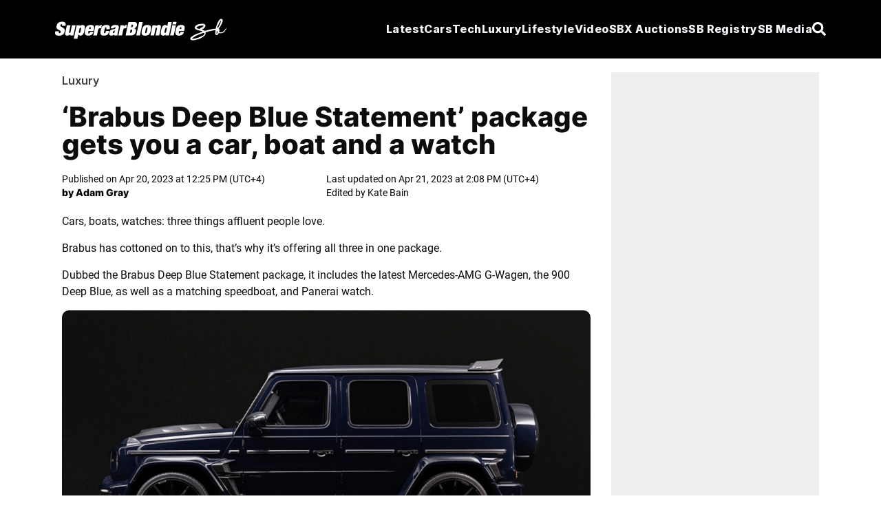

--- FILE ---
content_type: text/html; charset=utf-8
request_url: https://supercarblondie.com/brabus-deep-blue-statement-package/
body_size: 19768
content:
<!DOCTYPE html>
<html lang="en"><head id="head-element"><meta charset="utf-8">
		<meta name="viewport" content="width=device-width, initial-scale=1.0"><base href="https://supercarblondie.com/" /><link rel="icon" href="/uploads/cropped-sb-logo-icon-32x32.jpg" sizes="32x32">
			<link rel="icon" href="/uploads/cropped-sb-logo-icon-192x192.jpg" sizes="192x192">
			<link rel="apple-touch-icon" href="/uploads/cropped-sb-logo-icon-180x180.jpg" sizes="192x192"><link href="/css/site.css?v=61354C9E9229414F6547AAA9C78E7842A13064BB9ECC07153F12CE72C3A58204" rel="stylesheet" />
			<link href="/css/aan.css?v=A8CA425E53011FC1247A3DEC93C8EAF36357130104B47E43F6B98C36EE0345FB" rel="stylesheet" />
			<link href="/css/experiment.css?v=49657972D43D00F14206C791BFFF2DDEA1BA473742A607BDBB03244229D824DE" rel="stylesheet" />
			<link href="/css/output.css?v=0437FAF73404F75D08069A7948D1E906BBE9D03BCDFB34D9647B451A5B02070C" rel="stylesheet" /><script type="3e48399156e70ffa3838454c-text/javascript">window.IsNewAdExperienceEnabled = true;</script><script type="3e48399156e70ffa3838454c-text/javascript">window.IsSSOEnabled = false;</script><script async src="https://www.googletagmanager.com/gtag/js?id=G-Q42F5KZPLE" type="3e48399156e70ffa3838454c-text/javascript"></script><script type="3e48399156e70ffa3838454c-text/javascript">
				window.dataLayer = window.dataLayer || [];
				function gtag() {
					dataLayer.push(arguments);
				}
				gtag('js', new Date());
				gtag('config', 'G-Q42F5KZPLE');
				// is_ai_recommendation_enabled is above googles 24 symbol limit
				gtag("set", "user_properties", {
					is_ai_recommendation: "false"
				});
			</script><link rel="preload" href="https://supercarblondie.com/wp-content/uploads/brabus-deep-blue-statement-package-1.jpg" as="image" fetchPriority="high" />
    <link rel="canonical" href="https://supercarblondie.com/brabus-deep-blue-statement-package/" />
    
		<!-- All in One SEO Pro 4.6.3 - aioseo.com -->
		<meta name="description" content="The 'Brabus Deep Blue Statement' package is the complete collection you never knew you needed, but you better have deep pockets if you're able to afford it.">
		<meta name="robots" content="max-image-preview:large">
		<link href="https://supercarblondie.com/brabus-deep-blue-statement-package/">
		<meta name="generator" content="All in One SEO Pro (AIOSEO) 4.6.3">
		<meta property="og:locale" content="en_US">
		<meta property="og:site_name" content="Supercar Blondie">
		<meta property="og:type" content="article">
		<meta property="og:title" content="Brabus Deep Blue Statement gets you a car, boat and a watch">
		<meta property="og:description" content="The 'Brabus Deep Blue Statement' package is the complete collection you never knew you needed, but you better have deep pockets if you're able to afford it.">
		<meta property="og:url" content="https://supercarblondie.com/brabus-deep-blue-statement-package/">
		<meta property="og:image" content="https://supercarblondie.com/wp-content/uploads/brabus-deep-blue-statement-package-1.jpg">
		<meta property="og:image:secure_url" content="https://supercarblondie.com/wp-content/uploads/brabus-deep-blue-statement-package-1.jpg">
		<meta property="og:image:width" content="1200">
		<meta property="og:image:height" content="750">
		<meta property="article:tag" content="brabus">
		<meta property="article:tag" content="cars">
		<meta property="article:tag" content="luxury">
		<meta property="article:tag" content="watches">
		<meta property="article:published_time" content="2023-04-20T08:25:07+00:00">
		<meta property="article:modified_time" content="2023-04-21T10:08:23+00:00">
		<meta property="article:publisher" content="https://www.facebook.com/supercarblondie">
		<meta property="article:author" content="https://www.facebook.com/adamgraycars/">
		<meta name="twitter:card" content="summary_large_image">
		<meta name="twitter:site" content="@supercarblondie">
		<meta name="twitter:title" content="Brabus Deep Blue Statement gets you a car, boat and a watch">
		<meta name="twitter:description" content="The 'Brabus Deep Blue Statement' package is the complete collection you never knew you needed, but you better have deep pockets if you're able to afford it.">
		<meta name="twitter:creator" content="@adamgraycars">
		<meta name="twitter:image" content="https://supercarblondie.com/wp-content/uploads/brabus-deep-blue-statement-package-1.jpg">
		<meta name="twitter:label1" content="Written by">
		<meta name="twitter:data1" content="Adam Gray">
		<meta name="twitter:label2" content="Est. reading time">
		<meta name="twitter:data2" content="2 minutes">
		<script type="application/ld+json" class="aioseo-schema">
			{"@context":"https:\/\/schema.org","@graph":[{"@type":"BreadcrumbList","@id":"https:\/\/supercarblondie.com\/brabus-deep-blue-statement-package\/#breadcrumblist","itemListElement":[{"@type":"ListItem","@id":"https:\/\/supercarblondie.com\/#listItem","position":1,"name":"Home","item":"https:\/\/supercarblondie.com\/","nextItem":"https:\/\/supercarblondie.com\/brabus-deep-blue-statement-package\/#listItem"},{"@type":"ListItem","@id":"https:\/\/supercarblondie.com\/brabus-deep-blue-statement-package\/#listItem","position":2,"name":"'Brabus Deep Blue Statement' package gets you a car, boat and a watch","previousItem":"https:\/\/supercarblondie.com\/#listItem"}]},{"@type":"NewsArticle","@id":"https:\/\/supercarblondie.com\/brabus-deep-blue-statement-package\/#newsarticle","name":"Brabus Deep Blue Statement gets you a car, boat and a watch","headline":"&#8216;Brabus Deep Blue Statement&#8217; package gets you a car, boat and a watch","author":{"@id":"https:\/\/supercarblondie.com\/author\/adam-gray\/#author"},"publisher":{"@id":"https:\/\/supercarblondie.com\/#organization"},"image":{"@type":"ImageObject","url":"https:\/\/supercarblondie.com\/wp-content\/uploads\/brabus-deep-blue-statement-package-1.jpg","width":1200,"height":750,"caption":"Brabus"},"datePublished":"2023-04-20T12:25:07+04:00","dateModified":"2023-04-21T14:08:23+04:00","inLanguage":"en-US","mainEntityOfPage":{"@id":"https:\/\/supercarblondie.com\/brabus-deep-blue-statement-package\/#webpage"},"isPartOf":{"@id":"https:\/\/supercarblondie.com\/brabus-deep-blue-statement-package\/#webpage"},"articleSection":"Luxury, Brabus, Cars, Luxury, Watches, Adam Gray","dateline":"Published on April 20, 2023."},{"@type":"Organization","@id":"https:\/\/supercarblondie.com\/#organization","name":"Supercar Blondie","url":"https:\/\/supercarblondie.com\/","logo":{"@type":"ImageObject","url":"https:\/\/supercarblondie.com\/wp-content\/uploads\/sb-logo-icon.jpg","@id":"https:\/\/supercarblondie.com\/brabus-deep-blue-statement-package\/#organizationLogo"},"image":{"@id":"https:\/\/supercarblondie.com\/brabus-deep-blue-statement-package\/#organizationLogo"},"sameAs":["https:\/\/www.facebook.com\/supercarblondie","https:\/\/twitter.com\/supercarblondie","https:\/\/www.instagram.com\/supercarblondie\/","https:\/\/www.tiktok.com\/@supercarblondie","https:\/\/www.pinterest.com\/supercarblondie\/","https:\/\/www.youtube.com\/supercarblondie","https:\/\/www.linkedin.com\/company\/sbmediagroup","https:\/\/en.wikipedia.org\/wiki\/Alexandra_Mary_Hirschi"]},{"@type":"Person","@id":"https:\/\/supercarblondie.com\/author\/adam-gray\/#author","url":"https:\/\/supercarblondie.com\/author\/adam-gray\/","name":"Adam Gray","image":{"@type":"ImageObject","@id":"https:\/\/supercarblondie.com\/brabus-deep-blue-statement-package\/#authorImage","url":"https:\/\/supercarblondie.com\/wp-content\/uploads\/cropped-adam_gray.jpg","width":96,"height":96,"caption":"Adam Gray"},"sameAs":["https:\/\/www.facebook.com\/adamgraycars\/","https:\/\/twitter.com\/adamgraycars","https:\/\/www.instagram.com\/adamgraycars\/","https:\/\/www.linkedin.com\/in\/adamgraycars\/"]},{"@type":"WebPage","@id":"https:\/\/supercarblondie.com\/brabus-deep-blue-statement-package\/#webpage","url":"https:\/\/supercarblondie.com\/brabus-deep-blue-statement-package\/","name":"Brabus Deep Blue Statement gets you a car, boat and a watch","description":"The 'Brabus Deep Blue Statement' package is the complete collection you never knew you needed, but you better have deep pockets if you're able to afford it.","inLanguage":"en-US","isPartOf":{"@id":"https:\/\/supercarblondie.com\/#website"},"breadcrumb":{"@id":"https:\/\/supercarblondie.com\/brabus-deep-blue-statement-package\/#breadcrumblist"},"author":{"@id":"https:\/\/supercarblondie.com\/author\/adam-gray\/#author"},"creator":{"@id":"https:\/\/supercarblondie.com\/author\/adam-gray\/#author"},"image":{"@type":"ImageObject","url":"https:\/\/supercarblondie.com\/wp-content\/uploads\/brabus-deep-blue-statement-package-1.jpg","@id":"https:\/\/supercarblondie.com\/brabus-deep-blue-statement-package\/#mainImage","width":1200,"height":750,"caption":"Brabus"},"primaryImageOfPage":{"@id":"https:\/\/supercarblondie.com\/brabus-deep-blue-statement-package\/#mainImage"},"datePublished":"2023-04-20T12:25:07+04:00","dateModified":"2023-04-21T14:08:23+04:00"},{"@type":"WebSite","@id":"https:\/\/supercarblondie.com\/#website","url":"https:\/\/supercarblondie.com\/","name":"Supercar Blondie","description":"Automotive, Tech, Luxury, Lifestyle","inLanguage":"en-US","publisher":{"@id":"https:\/\/supercarblondie.com\/#organization"}}]}
		</script>
		<!-- All in One SEO Pro -->
		<title>Brabus Deep Blue Statement gets you a car, boat and a watch</title>


    <script src="https://www.instagram.com/embed.js" type="3e48399156e70ffa3838454c-text/javascript"></script><link rel="stylesheet" href="css/ArticleDetailsView.css">
    <script async type="3e48399156e70ffa3838454c-text/javascript" src="https://cdn.alturaadvertising.com/supercarblondie.com/Ads.js"></script><script type="3e48399156e70ffa3838454c-text/javascript">
		(function () {
			/** CONFIGURATION START **/
			var _sf_async_config = window._sf_async_config = (window._sf_async_config || {});
			_sf_async_config.uid = 67098;
			_sf_async_config.domain = 'supercarblondie.com'; //CHANGE THIS TO THE ROOT DOMAIN
			_sf_async_config.flickerControl = false;
			_sf_async_config.useCanonical = true;
			_sf_async_config.useCanonicalDomain = true;
			_sf_async_config.playerdomain = 'cdn.jwplayer.com';

			/** CONFIGURATION END **/
			function loadChartbeat() {
				var e = document.createElement('script');
				var n = document.getElementsByTagName('script')[0];
				e.type = 'text/javascript';
				e.async = true;
				e.src = '//static.chartbeat.com/js/chartbeat.js';
				n.parentNode.insertBefore(e, n);
			}

			loadChartbeat();
		})();
	</script><script async src="//static.chartbeat.com/js/chartbeat_mab.js" type="3e48399156e70ffa3838454c-text/javascript"></script>
		<link rel="preload" href="/uploads/inter-v13-latin-800.woff2" as="font" type="font/woff2" crossorigin>
		<link rel="preload" href="/uploads/roboto-v30-latin-regular.woff2" as="font" type="font/woff2" crossorigin>
		<link rel="preload" href="/uploads/Inter-Bold.woff2" as="font" type="font/woff2" crossorigin>
		<style>@font-face {
				font-family: inter-title;
				font-style: normal;
				font-weight: 800;
				font-display: swap;
				src: url('/uploads/inter-v13-latin-800.woff2') format('truetype'),
				url('/uploads/Inter-Bold.woff2') format('truetype');
			}
			@font-face {
				font-family: Inter;
				font-style: normal;
				font-weight: 700;
				font-display: swap;
				src: url('/uploads/Inter-Bold.woff2') format('truetype')
			}
			@font-face {
				font-family: roboto-body;
				font-style: normal;
				font-weight: 400;
				font-display: swap;
				src: url('/uploads/roboto-v30-latin-regular.woff2') format('truetype')
			}
		</style><script type="3e48399156e70ffa3838454c-text/javascript">
					(function (w, d, s, l, i) {
						w[l] = w[l] || [];
						w[l].push({
							'gtm.start':
								new Date().getTime(), event: 'gtm.js'
						});
						var f = d.getElementsByTagName(s)[0],
							j = d.createElement(s), dl = l != 'dataLayer' ? '&l=' + l : '';
						j.async = true;
						j.src =
							'https://www.googletagmanager.com/gtm.js?id=' + i + dl;
						f.parentNode.insertBefore(j, f);
					})(window, document, 'script', 'dataLayer', 'GTM-W9JS2644');
				</script>
				<noscript><iframe src="https://www.googletagmanager.com/ns.html?id=GTM-W9JS2644" height="0" width="0" style="display:none;visibility:hidden"></iframe></noscript><script src="https://cdn.jsdelivr.net/npm/swiper@11/swiper-bundle.min.js" type="3e48399156e70ffa3838454c-text/javascript"></script>
		<script type="3e48399156e70ffa3838454c-text/javascript">
			window.isLoggedIn = false;
			window.growthBookFeatures = {"video-position":{"DefaultValue":[],"Rules":null},"IsSEOJuiceEnabled":{"DefaultValue":[],"Rules":null},"IsSEOJuiceAllPages":{"DefaultValue":[],"Rules":null},"IsNewAdExperienceEnabled":{"DefaultValue":[],"Rules":[{"Id":"fr_19g61tmgrvby07","Condition":{"id":[]},"ParentConditions":null,"Coverage":null,"Force":[],"Variations":null,"Key":null,"Weights":null,"Namespace":null,"HashAttribute":"id","FallbackAttribute":null,"HashVersion":1,"Range":null,"DisableStickyBucketing":false,"BucketVersion":0,"MinBucketVersion":0,"Ranges":null,"Meta":null,"Filters":null,"Seed":null,"Name":null,"Phase":null,"Tracks":null},{"Id":"fr_19g61omg3vqzdb","Condition":{"ApplicationEnvironment":[]},"ParentConditions":null,"Coverage":null,"Force":[],"Variations":null,"Key":null,"Weights":null,"Namespace":null,"HashAttribute":"id","FallbackAttribute":null,"HashVersion":1,"Range":null,"DisableStickyBucketing":false,"BucketVersion":0,"MinBucketVersion":0,"Ranges":null,"Meta":null,"Filters":null,"Seed":null,"Name":null,"Phase":null,"Tracks":null},{"Id":"fr_19g61mmg50m3pi","Condition":{"ApplicationEnvironment":[]},"ParentConditions":null,"Coverage":null,"Force":[],"Variations":null,"Key":null,"Weights":null,"Namespace":null,"HashAttribute":"id","FallbackAttribute":null,"HashVersion":1,"Range":null,"DisableStickyBucketing":false,"BucketVersion":0,"MinBucketVersion":0,"Ranges":null,"Meta":null,"Filters":null,"Seed":null,"Name":null,"Phase":null,"Tracks":null},{"Id":"fr_19g61pmghyrob0","Condition":null,"ParentConditions":null,"Coverage":1,"Force":[],"Variations":null,"Key":null,"Weights":null,"Namespace":null,"HashAttribute":"id","FallbackAttribute":null,"HashVersion":1,"Range":null,"DisableStickyBucketing":false,"BucketVersion":0,"MinBucketVersion":0,"Ranges":null,"Meta":null,"Filters":null,"Seed":null,"Name":null,"Phase":null,"Tracks":null}]},"IsSSOEnabled":{"DefaultValue":[],"Rules":[{"Id":"fr_19g61mmhxd0o53","Condition":{"id":[]},"ParentConditions":null,"Coverage":null,"Force":[],"Variations":null,"Key":null,"Weights":null,"Namespace":null,"HashAttribute":"id","FallbackAttribute":null,"HashVersion":1,"Range":null,"DisableStickyBucketing":false,"BucketVersion":0,"MinBucketVersion":0,"Ranges":null,"Meta":null,"Filters":null,"Seed":null,"Name":null,"Phase":null,"Tracks":null},{"Id":"fr_19g61umhnkjr11","Condition":null,"ParentConditions":null,"Coverage":1,"Force":[],"Variations":null,"Key":null,"Weights":null,"Namespace":null,"HashAttribute":"id","FallbackAttribute":null,"HashVersion":2,"Range":null,"DisableStickyBucketing":false,"BucketVersion":0,"MinBucketVersion":0,"Ranges":null,"Meta":null,"Filters":null,"Seed":"cb019a8b-f451-4cc5-b4d4-5259a44d7519","Name":null,"Phase":null,"Tracks":null}]},"SSOTheme":{"DefaultValue":[],"Rules":null},"SSOPopupShowTimeInSeconds":{"DefaultValue":[],"Rules":null},"SSOPopupShowScrollDepth":{"DefaultValue":[],"Rules":null},"IsNewHomePage":{"DefaultValue":[],"Rules":null},"HasVideoOnHomePage":{"DefaultValue":[],"Rules":null},"IsBlueshiftEnabled":{"DefaultValue":[],"Rules":null},"IsSSOFacebookEnabled":{"DefaultValue":[],"Rules":null},"IsSSOGoogleEnabled":{"DefaultValue":[],"Rules":null},"MinimumRegistryPrice":{"DefaultValue":[],"Rules":null},"SSOPopupShowCooldownInHours":{"DefaultValue":[],"Rules":null},"ArticleHeaderImage.IsEnabled":{"DefaultValue":[],"Rules":[{"Id":"fr_19g61lmin89vby","Condition":null,"ParentConditions":null,"Coverage":1,"Force":[],"Variations":null,"Key":null,"Weights":null,"Namespace":null,"HashAttribute":"id","FallbackAttribute":null,"HashVersion":2,"Range":null,"DisableStickyBucketing":false,"BucketVersion":1,"MinBucketVersion":0,"Ranges":null,"Meta":null,"Filters":null,"Seed":"869d8d0d-1b10-4c3f-87d5-1a087e59cf15","Name":null,"Phase":null,"Tracks":null}]},"ArticleHeaderImage.IsOverlap":{"DefaultValue":[],"Rules":null},"RelatedArticleWidget.IsEnabled":{"DefaultValue":[],"Rules":null},"RelatedArticleWidget.Variant":{"DefaultValue":[],"Rules":null},"InANutshell.IsEnabled":{"DefaultValue":[],"Rules":null},"ArticleProgressIndicator.IsEnabled":{"DefaultValue":[],"Rules":null},"NewHomePage.IsEnabled":{"DefaultValue":[],"Rules":null},"NewHomePage.HasVideo":{"DefaultValue":[],"Rules":null},"Actirise.IsEnabled":{"DefaultValue":[],"Rules":null},"SBRegistry.IsEnabled":{"DefaultValue":[],"Rules":null}};
			window.growthBookExperiments = [];
			window.growthBookId = "1ED33A1AC7AE2CEB25DC1DFEFF0A4634BF6932DD0EC8C7D28B1C76926854E3EE";
			window.growthBookApplicationEnvironment = "Production";
		</script>
		
		<script type="3e48399156e70ffa3838454c-module" crossorigin src="/react/login-modal/login-modal.js?v=FEFF88E2F79911B4D25D3D3FD23AFCA668FD4183E4451F5BA5428D51627A1DE6"></script>
		<link rel="stylesheet" crossorigin href="/react/login-modal/login-modal.css?v=B17BFFF0D70F40D6E8095D8F38D87068E2B241821A02F18ECF51D1252520BEF0" /></head>
	<body><div class="page"><div id="login-holder"></div><div style="display:none" id="social-ids"><span id="google-client-id">662557680315-npibdvg3dnkonb2em4b76iaamn58bp0e.apps.googleusercontent.com</span>
			<span id="facebook-app-id">1111792001003662</span>
			<span id="google-redirect-url">https://supercarblondie.com</span>
			<span id="facebook-redirect-url">https://supercarblondie.com</span></div>
		<div style="display:none" id="login-settings"><span id="milliseconds-to-request-login-after">120000</span>
			<span id="pixels-to-request-login-after">2000</span>
			<span id="hashed-ip">348530ee63d29792b423326cf7b7300c00b94b530d4cfd63fb539106882cead3</span>
			<span id="request-from-us">True</span></div>
		<style>
	.open1 a {
		color: #0074ff;
	}

	.open2 .Mycars {
		color: #0074ff;
	}

	.open3 .Tech {
		color: #0074ff;
	}

	.open4 .luxury {
		color: #0074ff;
	}

	.open5 .lifestyle {
		color: #0074ff;
	}

	.open6 .media {
		color: #0074ff;
	}

	.nav-menu {
		color: #F3F5F8;
		fill: #F3F5F8;
		font-family: "inter-title", sans-serif;
		font-size: 16px;
		font-weight: 800;
		font-style: italic;
		text-decoration: none;
		border-bottom: 1px solid transparent;
	}

	.nav-menu.profile {
		border-bottom: 1px solid #FFF;
		width: max-content;
	}

	.nav-menu.profile:hover .nav-arrow-blue {
		transform: rotate(-180deg);
	}

	.nav-menu-small {
		color: #F3F5F8;
		fill: #F3F5F8;
		font-family: Inter, sans-serif;
		font-size: 14px;
		font-weight: 700;
		font-style: italic;
		text-decoration: none;
	}

	.nav-menu-small .active {
		border: none !important;
	}

	.nav-menu:before, .nav-menu:after {
		background-color: var(--e-global-color-secondary);
	}

	.nav-menu:after, .nav-menu:before {
		display: block;
		position: absolute;
		transition: .3s;
		transition-timing-function: cubic-bezier(.58, .3, .005, 1);
	}

	.hover-effect {
		background-color: transparent;
		color: white;
		transition: background-color 0.25s ease, color 0.25s ease;
	}

	.hover-effect:hover {
		background-color: white;
		color: black;
	}
</style>

<div class="Search-container hidden fixed top-0 left-0 h-screen w-screen bg-black/75 backdrop-brightness-75 z-50 items-center justify-center gap-10 z-100" id="search-container"><div class="border-b w-full w-max-[1332px] flex items-center justify-center gap"><input id="search-input" type="search" placeholder="Search..." class="Search-bar w-full outline-none bg-transparent"></div>
	<div id="hide-search-bar"><button><svg class="w-4 h-4 text-white" aria-hidden="true" xmlns="http://www.w3.org/2000/svg" fill="none" viewBox="0 0 14 14"><path stroke="currentColor" stroke-linecap="round" stroke-linejoin="round" stroke-width="2" d="m1 1 6 6m0 0 6 6M7 7l6-6M7 7l-6 6"></path></svg></button></div></div>

<nav class="md:h-[85px] h-[70px] px-[20px] py-[20px]  flex justify-around items-center relative z-99 bg-black w-full"><div class="flex flex-row justify-between items-center max-w-[1120px] w-full md:h-[45px] gap-4"><div class="flex justify-center items-center cursor-pointer"><a href="https://supercarblondie.com/"><img src="/images/sb.svg" alt="logo" class="md:w-[250px] md:h-[32px] w-56"></a></div>
		<ul class="lg:hidden gap-4 flex items-center justify-center"><li class="py-2.5 text-white cursor-pointer nav-icon" id="hamburger-btn1"><svg class="w-[20px] md:h-[15px] h-[12px]" aria-hidden="true" xmlns="http://www.w3.org/2000/svg" fill="none" viewBox="0 0 17 14"><path stroke="currentColor" stroke-linecap="round" stroke-linejoin="round" stroke-width="3" d="M1 1h15M1 7h15M1 13h15"></path></svg></li>
			<li class="py-2.5 hidden text-white cursor-pointer nav-icon" id="hamburger-cross-btn1"><svg class="w-4 h-4 text-white" aria-hidden="true" xmlns="http://www.w3.org/2000/svg" fill="none" viewBox="0 0 14 14"><path stroke="currentColor" stroke-linecap="round" stroke-linejoin="round" stroke-width="3" d="m1 1 6 6m0 0 6 6M7 7l6-6M7 7l-6 6"></path></svg></li><li class="py-2.5 hidden text-white cursor-pointer nav-icon" id="profile-cross-btn1"><svg class="w-4 h-4 text-white" aria-hidden="true" xmlns="http://www.w3.org/2000/svg" fill="none" viewBox="0 0 14 14"><path stroke="currentColor" stroke-linecap="round" stroke-linejoin="round" stroke-width="3" d="m1 1 6 6m0 0 6 6M7 7l6-6M7 7l-6 6"></path></svg></li>
			<li class="py-2.5 text-white cursor-pointer nav-icon" id="search-button"><svg aria-hidden="true" class="e-font-icon-svg e-fas-search" viewBox="0 0 512 512" xmlns="http://www.w3.org/2000/svg"><path d="M505 442.7L405.3 343c-4.5-4.5-10.6-7-17-7H372c27.6-35.3 44-79.7 44-128C416 93.1 322.9 0 208 0S0 93.1 0 208s93.1 208 208 208c48.3 0 92.7-16.4 128-44v16.3c0 6.4 2.5 12.5 7 17l99.7 99.7c9.4 9.4 24.6 9.4 33.9 0l28.3-28.3c9.4-9.4 9.4-24.6.1-34zM208 336c-70.7 0-128-57.2-128-128 0-70.7 57.2-128 128-128 70.7 0 128 57.2 128 128 0 70.7-57.2 128-128 128z"></path></svg></li></ul>
		

		<div class="hidden overflow-hidden h-auto mb-5 bg-black w-full absolute md:top-[75px] top-[70px] left-0" id="mobile-menu"><div class="flex"><ul class="lg:flex gap-4 px-4 w-full"><li class="py-3 w-full text-white hover:text-gray-300 cursor-pointer font-extrabold tracking-wide transition-all duration-400 italic nav-menu-small"><a href="https://supercarblondie.com/latest/">
							Latest
						</a></li>
					<li class="py-3 w-full text-white hover:text-gray-300 cursor-pointer font-extrabold tracking-wide transition-all duration-400 italic nav-menu-small"><a href="https://supercarblondie.com/cars/" class="flex mb-[10px]">
							Cars
						</a>
						<ul class="px-2 flex flex-col"><li class="py-[4px] w-full text-white hover:text-gray-300 cursor-pointer font-extrabold tracking-wide transition-all duration-400 italic nav-menu-small"><a href="https://supercarblondie.com/cars/car-reviews/">
									Car Reviews
								</a></li>
							<li class="py-[4px] w-full text-white hover:text-gray-300 cursor-pointer font-extrabold tracking-wide transition-all duration-400 italic nav-menu-small"><a href="https://supercarblondie.com/cars/ev/">
									EV
								</a></li>
							<li class="py-[4px] w-full text-white hover:text-gray-300 cursor-pointer font-extrabold tracking-wide transition-all duration-400 italic nav-menu-small"><a href="https://supercarblondie.com/cars/supercars/">
									Supercar
								</a></li><li class="py-[4px] w-full text-white hover:text-gray-300 cursor-pointer font-extrabold tracking-wide transition-all duration-400 italic nav-menu-small"><a href="https://supercarblondie.com/cars/manufacturers/">
										Manufacturers
									</a></li></ul></li>
					<li class="py-3 w-full text-white hover:text-gray-300 cursor-pointer font-extrabold tracking-wide transition-all duration-400 italic nav-menu-small"><a href="https://supercarblondie.com/luxury/" class="flex mb-[10px]">
							Luxury
						</a>
						<ul class="px-2 flex flex-col"><li class="py-[4px] w-full text-white hover:text-gray-300 cursor-pointer font-extrabold tracking-wide transition-all duration-400 italic nav-menu-small"><a href="https://supercarblondie.com/luxury/airplanes/">
									Airplanes
								</a></li>
							<li class="py-[4px] w-full text-white hover:text-gray-300 cursor-pointer font-extrabold tracking-wide transition-all duration-400 italic nav-menu-small"><a href="https://supercarblondie.com/luxury/mansions/">
									Mansions
								</a></li>
							<li class="py-[4px] w-full text-white hover:text-gray-300 cursor-pointer font-extrabold tracking-wide transition-all duration-400 italic nav-menu-small"><a href="https://supercarblondie.com/luxury/superyachts/">
									Superyachts
								</a></li>
							<li class="py-[4px] w-full text-white hover:text-gray-300 cursor-pointer font-extrabold tracking-wide transition-all duration-400 italic nav-menu-small"><a href="https://supercarblondie.com/luxury/watches/">
									Watches
								</a></li></ul></li>
					<li class="py-3 w-full text-white hover:text-gray-300 cursor-pointer font-extrabold tracking-wide transition-all duration-400 italic nav-menu-small"><ul class="flex flex-col"><li class="py-[4px] w-full text-white hover:text-gray-300 cursor-pointer font-extrabold tracking-wide transition-all duration-400 italic nav-menu-small"><a href="https://supercarblondie.com/about-us/">
									About Us
								</a></li>
							<li class="py-[4px] w-full text-white hover:text-gray-300 cursor-pointer font-extrabold tracking-wide transition-all duration-400 italic nav-menu-small"><a href="https://supercarblondie.com/founder-and-owner/">
									Founder & owner
								</a></li>
							<li class="py-[4px] w-full text-white hover:text-gray-300 cursor-pointer font-extrabold tracking-wide transition-all duration-400 italic nav-menu-small"><a href="https://supercarblondie.com/social-media/">
									Social media
								</a></li>
							<li class="py-[4px] w-full text-white hover:text-gray-300 cursor-pointer font-extrabold tracking-wide transition-all duration-400 italic nav-menu-small"><a href="https://sbmediagroup.com/pages/contact/" rel="nofollow" target="_blank">
									Advertise
								</a></li>
							<li class="py-[4px] w-full text-white hover:text-gray-300 cursor-pointer font-extrabold tracking-wide transition-all duration-400 italic nav-menu-small"><a href="https://sbmediagroup.com/pages/join-the-team/" rel="nofollow" target="_blank">
									Careers
								</a></li></ul></li></ul>
				<ul class="lg:flex gap-4 px-4 w-full"><li class="py-3 w-full text-white hover:text-gray-300 cursor-pointer font-extrabold tracking-wide transition-all duration-400 italic nav-menu-small"><a href="https://sbxcars.com/?utm_source=supercarblondie.com&amp;utm_medium=referral&amp;utm_campaign=nav-menu" rel="nofollow" target="_blank">
							SBX Auctions
						</a></li><li class="py-3 w-full text-white hover:text-gray-300 cursor-pointer font-extrabold tracking-wide transition-all duration-400 italic nav-menu-small"><a href="https://registry.supercarblondie.com/" class="lifestyle py-2.5 hover:border-b hover:border-white">
								SB Registry
							</a></li><li class="py-3 w-full text-white hover:text-gray-300 cursor-pointer font-extrabold tracking-wide transition-all duration-400 italic nav-menu-small"><a href="https://supercarblondie.com/video/">
							Video
						</a></li>
					<li class="py-3 w-full text-white hover:text-gray-300 cursor-pointer font-extrabold tracking-wide transition-all duration-400 italic nav-menu-small"><a href="https://supercarblondie.com/tech/" class="flex mb-[10px]">
							Tech
						</a>
						<ul class="px-2 flex flex-col"><li class="py-[4px] w-full text-white hover:text-gray-300 cursor-pointer font-extrabold tracking-wide transition-all duration-400 italic nav-menu-small"><a href="https://supercarblondie.com/tech/future/">
									Future
								</a></li>
							<li class="py-[4px] w-full text-white hover:text-gray-300 cursor-pointer font-extrabold tracking-wide transition-all duration-400 italic nav-menu-small"><a href="https://supercarblondie.com/tech/gadgets/">
									Gadgets
								</a></li>
							<li class="py-[4px] w-full text-white hover:text-gray-300 cursor-pointer font-extrabold tracking-wide transition-all duration-400 italic nav-menu-small"><a href="https://supercarblondie.com/tech/gaming/">
									Gaming
								</a></li>
							<li class="py-[4px] w-full text-white hover:text-gray-300 cursor-pointer font-extrabold tracking-wide transition-all duration-400 italic nav-menu-small"><a href="https://supercarblondie.com/tech/space/">
									Space
								</a></li></ul></li>
					<li class="py-3 w-full text-white hover:text-gray-300 cursor-pointer font-extrabold tracking-wide transition-all duration-400 italic nav-menu-small"><a href="https://supercarblondie.com/lifestyle/" class="flex mb-[10px]">
							Lifestyle
						</a>
						<ul class=" px-2 flex flex-col"><li class="py-[4px] w-full text-white hover:text-gray-300 cursor-pointer font-extrabold tracking-wide transition-all duration-400 italic nav-menu-small"><a href="https://supercarblondie.com/lifestyle/celebrities/">
									Celebrities
								</a></li>
							<li class="py-[4px] w-full text-white hover:text-gray-300 cursor-pointer font-extrabold tracking-wide transition-all duration-400 italic nav-menu-small"><a href="https://supercarblondie.com/lifestyle/travel/">
									Travel
								</a></li>
							<li class="py-[4px] w-full text-white hover:text-gray-300 cursor-pointer font-extrabold tracking-wide transition-all duration-400 italic nav-menu-small"><a href="https://supercarblondie.com/lifestyle/movies/">
									Movies
								</a></li>
							<li class="py-[4px] w-full text-white hover:text-gray-300 cursor-pointer font-extrabold tracking-wide transition-all duration-400 italic nav-menu-small"><a href="https://supercarblondie.com/lifestyle/diy/">
									DIY
								</a></li></ul></li></ul></div></div>

		

		<div class="hidden overflow-hidden h-auto mb-5 bg-black w-full absolute md:top-[75px] top-[70px] left-0" id="mobile-profile-menu"><div class="flex"><ul class="lg:flex gap-4 px-4 w-full text-white font-bold italic py-[10px]"><li class="ml-[5px] mt-3 py-2 w-full text-white hover:text-gray-300 cursor-pointer font-semibold tracking-wide transition-all duration-400 italic nav-menu-small"><a href="/profile">
							My Profile
						</a></li>
					<li class="ml-[5px] py-2 w-full text-white hover:text-gray-300 cursor-pointer font-semibold tracking-wide transition-all duration-400 italic nav-menu-small"><a href="/settings">
							Settings
						</a></li>
					<li class="ml-[5px] py-3 w-full text-red hover:text-gray-300 cursor-pointer font-semibold tracking-wide transition-all duration-400 italic nav-menu-small"><button type="button" id="signOutButtonMobile"><div class="flex gap-2"><img class="nav-arrow-red" src="/icons/sign-out-left-bold.svg" alt="Sign out">
								Sign out
							</div></button></li></ul></div></div>

		

		<ul class="hidden lg:flex gap-4 justify-between items-center leading-5"><li class="nowrap group relative Nav-Menu-ListButton dropdown py-2.5 text-white cursor-pointer font-bold text-[17px]  tracking-wide transition-all duration-400 italic nav-menu"><a href="https://supercarblondie.com/latest/" class="py-2.5 hover:border-b hover:border-white">
					Latest
				</a></li>
			<li class="nowrap group relative Nav-Menu-ListButton dropdown py-2.5 text-white cursor-pointer font-bold text-[17px]  tracking-wide transition-all duration-400 italic nav-menu"><a href="https://supercarblondie.com/cars/" class="Menu-Button Mycars py-2.5 hover:border-b hover:border-white">
					Cars
				</a>
				<div class="Dropdown-Menu group-hover:block dropdown-menu absolute hidden h-auto top-[41px]"><ul class="top-0 bg-black shadow"><li><a href="https://supercarblondie.com/cars/car-reviews/" class="block text-white font-bold text-[16px] hover-effect cursor-pointer border-none nowrap z-99 pl-[28px] pr-[20px] py-[13px]">
								Car Reviews
							</a></li>
						<li><a href="https://supercarblondie.com/cars/ev/" class="block text-white font-bold text-[16px]  hover-effect  cursor-pointer border-none nowrap z-99 pl-[28px] pr-[20px] py-[13px]">
								EV
							</a></li>
						<li><a href="https://supercarblondie.com/cars/supercars/" class="block text-white font-bold text-[16px]  hover-effect cursor-pointer border-none nowrap z-99 pl-[28px] pr-[20px] py-[13px]">
								Supercars
							</a></li>
						<li><a href="https://supercarblondie.com/cars/manufacturers/" class="block text-white font-bold text-[16px]  hover-effect cursor-pointer border-none nowrap z-99 pl-[28px] pr-[20px] py-[13px]">
									Manufacturers
								</a></li></ul></div></li>
			<li class="group relative Nav-Menu-ListButton dropdown py-2.5 text-white cursor-pointer font-bold nowrap text-[17px]  tracking-wide transition-all duration-400 italic nav-menu"><a href="https://supercarblondie.com/tech/" class="Menu-Button Tech py-2.5 hover:border-b hover:border-white">
					Tech
				</a>
				<div class="Dropdown-Menu group-hover:block dropdown-menu absolute hidden h-auto top-[41px]"><ul class="bg-black shadow"><li><a href="https://supercarblondie.com/tech/future/" class="block text-white font-bold text-[16px]  hover-effect cursor-pointer border-none nowrap z-99 pl-[28px] pr-[20px] py-[13px]">
								Future
							</a></li>
						<li><a href="https://supercarblondie.com/tech/gadgets/" class="block text-white font-bold text-[16px]  hover-effect cursor-pointer border-none nowrap z-99 pl-[28px] pr-[20px] py-[13px]">
								Gadgets
							</a></li>
						<li><a href="https://supercarblondie.com/tech/gaming/" class="block text-white font-bold text-[16px]  hover-effect cursor-pointer border-none nowrap z-99 pl-[28px] pr-[20px] py-[13px]">
								Gaming
							</a></li>
						<li><a href="https://supercarblondie.com/tech/space/" class="block text-white font-bold text-[16px]  hover-effect cursor-pointer border-none nowrap z-99 pl-[28px] pr-[20px] py-[13px]">
								Space
							</a></li></ul></div></li>
			<li class="group relative Nav-Menu-ListButton dropdown py-2.5 text-white cursor-pointer font-bold text-[17px]  tracking-wide transition-all duration-400 italic nav-menu"><a href="https://supercarblondie.com/luxury/" class="Menu-Button luxury py-2.5 hover:border-b hover:border-white">
					Luxury
				</a>
				<div class="Dropdown-Menu group-hover:block dropdown-menu absolute hidden h-auto top-[41px]"><ul class="top-0 bg-black shadow"><li><a href="https://supercarblondie.com/luxury/airplanes/" class="block text-white font-bold text-[16px] hover-effect cursor-pointer border-none nowrap z-99 pl-[28px] pr-[20px] py-[13px]">
								Airplanes
							</a></li>
						<li><a href="https://supercarblondie.com/luxury/mansions/" class="block text-white font-bold text-[16px] hover-effect cursor-pointer border-none nowrap z-99 pl-[28px] pr-[20px] py-[13px]">
								Mansions
							</a></li>
						<li><a href="https://supercarblondie.com/luxury/superyachts/" class="block text-white font-bold text-[16px] hover-effect cursor-pointer border-none nowrap z-99 pl-[28px] pr-[20px] py-[13px]">
								Superyachts
							</a></li>
						<li><a href="https://supercarblondie.com/luxury/watches/" class="block text-white font-bold text-[16px] hover-effect cursor-pointer border-none nowrap z-99 pl-[28px] pr-[20px] py-[13px]">
								Watches
							</a></li></ul></div></li>
			<li class="group relative Nav-Menu-ListButton dropdown py-2.5 text-white cursor-pointer font-bold text-[17px]  tracking-wide transition-all duration-400 italic nav-menu"><a href="https://supercarblondie.com/lifestyle/" class="Menu-Button lifestyle py-2.5 hover:border-b hover:border-white">
					Lifestyle
				</a>
				<div class="Dropdown-Menu group-hover:block dropdown-menu absolute hidden h-auto top-[41px]"><ul class="top-0 bg-black shadow"><li><a href="https://supercarblondie.com/lifestyle/celebrities/" class="block text-white font-bold text-[16px] delay-150 hover:text-black cursor-pointer border-none nowrap z-99 hover:bg-white pl-[28px] pr-[20px] py-[13px]">
								Celebrities
							</a></li>
						<li><a href="https://supercarblondie.com/lifestyle/diy/" class="block text-white font-bold text-[16px] hover-effect cursor-pointer border-none nowrap z-99 pl-[28px] pr-[20px] py-[13px]">
								DIY
							</a></li>
						<li><a href="https://supercarblondie.com/lifestyle/movies/" class="block text-white font-bold text-[16px] hover-effect cursor-pointer border-none nowrap z-99 pl-[28px] pr-[20px] py-[13px]">
								Movies
							</a></li>
						<li><a href="https://supercarblondie.com/lifestyle/travel/" class="block text-white font-bold text-[16px] hover-effect cursor-pointer border-none nowrap z-99 pl-[28px] pr-[20px] py-[13px]">
								Travel
							</a></li></ul></div></li>
			<li class="group relative Nav-Menu-ListButton dropdown py-2.5 text-white cursor-pointer nowrap font-bold text-[17px] tracking-wide transition-all duration-400 italic nav-menu"><a href="https://supercarblondie.com/video/" class="lifestyle py-2.5 hover:border-b hover:border-white">
					Video
				</a></li>
			<li class="group relative Nav-Menu-ListButton dropdown py-2.5 text-white cursor-pointer nowrap font-bold text-[17px] tracking-wide transition-all duration-400 italic nav-menu"><a target="_blank" href="https://sbxcars.com/?utm_source=supercarblondie.com&amp;utm_medium=referral&amp;utm_campaign=nav-menu" class="lifestyle py-2.5 hover:border-b hover:border-white">
					SBX Auctions
				</a></li><li class="group relative Nav-Menu-ListButton dropdown py-2.5 text-white cursor-pointer nowrap font-bold text-[17px] tracking-wide transition-all duration-400 italic nav-menu"><a href="https://registry.supercarblondie.com/" class="lifestyle py-2.5 hover:border-b hover:border-white">
						SB Registry
					</a></li><li class="group relative Nav-Menu-ListButton dropdown py-2.5 text-white cursor-pointer nowrap font-bold text-[17px]  tracking-wide transition-all duration-400 italic nav-menu"><a href="https://supercarblondie.com/" class="Menu-Button media py-2.5 hover:border-b hover:border-white">
					SB Media
				</a>
				<div class="Dropdown-Menu group-hover:block dropdown-menu absolute hidden z-99 h-auto top-[41px]"><ul class="top-0 w-[220px] bg-black shadow"><li><a href="https://supercarblondie.com/about-us/" class="block text-white font-bold text-[16px] hover-effect cursor-pointer border-none nowrap z-99 pl-[28px] pr-[20px] py-[13px]">
								About Us
							</a></li>
						<li><a href="https://supercarblondie.com/founder-and-owner/" class="block text-white font-bold text-[16px] hover-effect cursor-pointer border-none nowrap z-99 pl-[28px] pr-[20px] py-[13px]">
								Founder & owner
							</a></li>
						<li><a href="https://supercarblondie.com/social-media/" class="block text-white font-bold text-[16px] hover-effect cursor-pointer border-none nowrap z-99 pl-[28px] pr-[20px] py-[13px]">
								Social media
							</a></li>
						<li><a href="https://sbmediagroup.com/pages/contact/" target="_blank" class="block text-white font-bold text-[16px] hover-effect cursor-pointer border-none nowrap z-99 pl-[28px] pr-[20px] py-[13px]">
								Advertise
							</a></li>
						<li><a href="https://sbmediagroup.com/pages/join-the-team/" target="_blank" class="block text-white font-bold text-[16px] hover-effect cursor-pointer border-none nowrap z-99 pl-[28px] pr-[20px] py-[13px]">
								Career
							</a></li></ul></div></li>
			<li class="group relative Nav-Menu-ListButton dropdown py-2.5 text-white cursor-pointer nowrap font-bold text-[17px] tracking-wide transition-all duration-400 italic nav-menu nav-icon" id="search-button-2"><svg aria-hidden="true" class="e-font-icon-svg e-fas-search" viewBox="0 0 512 512" xmlns="http://www.w3.org/2000/svg"><path d="M505 442.7L405.3 343c-4.5-4.5-10.6-7-17-7H372c27.6-35.3 44-79.7 44-128C416 93.1 322.9 0 208 0S0 93.1 0 208s93.1 208 208 208c48.3 0 92.7-16.4 128-44v16.3c0 6.4 2.5 12.5 7 17l99.7 99.7c9.4 9.4 24.6 9.4 33.9 0l28.3-28.3c9.4-9.4 9.4-24.6.1-34zM208 336c-70.7 0-128-57.2-128-128 0-70.7 57.2-128 128-128 70.7 0 128 57.2 128 128 0 70.7-57.2 128-128 128z"></path></svg></li></ul></div>

	<script type="3e48399156e70ffa3838454c-text/javascript">
		document.getElementById('signOutButton')?.addEventListener('click', async function () {
			await fetch('/api/v1/Auth/Logout', {
				method: 'POST',
				credentials: 'include'
			});
			window.location.href = '/';
		});

		document.getElementById('signOutButtonMobile')?.addEventListener('click', async function () {
			await fetch('/api/v1/Auth/Logout', {
				method: 'POST',
				credentials: 'include'
			});
			window.location.href = '/';
		});
	</script></nav>
		<main><article class="content"><style>
    .e-font-icon-svg {
        fill: #ffffff;
        width: 100%;
        height: 100%;
    }

    .hover-filter:hover {
        transition: all 0.2s linear;
        filter: saturate(1.5) brightness(1.2);
    }
</style>



<div class="flex flex-col items-center"><div class="flex justify-start lg:px-[0px] px-[20px] lg:mx-[10px] my-[20px] max-w-[1140px] w-full"><div class="lg:w-[768px] lg:min-w-[768px] w-full" id="article-details-container"><section class="article-details-view md:w-[70%] lg:w-[100%] w-full flex items-start justify-start gap-[30px]" data-slug="brabus-deep-blue-statement-package" data-title="&#x2018;Brabus Deep Blue Statement&#x2019; package gets you a car, boat and a watch" data-author="Adam Gray" data-articleId="3805"><div class="w-full"><div class="adf-text-wrapper"><div class="flex gap-[5px] items-center justify-start font-bold text-gray-700"><p class="Tag-Value"><a href="luxury/">Luxury</a></p></div>
				<h1 class="Title-Post my-[20px]">‘Brabus Deep Blue Statement’ package gets you a car, boat and a watch</h1>

				<div class="w-full"></div>

				<div class="lg:flex-row flex-col flex justify-between lg:items-center items-start w-full mb-[20px] gap-[20px]"><p class="Date-Post text-sm lg:w-1/2 w-full">Published on Apr 20, 2023 at 12:25 PM (UTC&#x2B;4)<br><a href="author/adam-gray/" class="Author-Post font-bold">
								by Adam Gray</a></p>
					<p class="Date-Post text-sm lg:w-1/2 w-full">Last updated on Apr 21, 2023 at 2:08 PM (UTC&#x2B;4)<br><span class="Editor-Post">
								Edited by
								<a href="author/kate/" class="Editor-Post">Kate Bain</a></span></p></div></div><div class="flex justify-start items-center flex-col articleContainer"><div class="Detail-Post flex flex-col w-full"><img src="https://supercarblondie.com/wp-content/uploads/brabus-deep-blue-statement-package-1.jpg" id="main-image" style="display: none" class="rounded-lg mb-[5px] lg:min-h-[480px] md:min-h-[600px] min-h-[244px] post-featured-image" alt="&#x2018;Brabus Deep Blue Statement&#x2019; package gets you a car, boat and a watch" loading="lazy" />
<p>Cars, boats, watches: three things affluent people love.</p>



<p>Brabus has cottoned on to this, that’s why it’s offering all three in one package.</p>



<p>Dubbed the Brabus Deep Blue Statement package, it includes the latest Mercedes-AMG G-Wagen, the 900 Deep Blue, as well as a matching speedboat, and Panerai watch.</p>



<figure class="wp-block-gallery has-nested-images columns-default is-cropped wp-block-gallery-215 is-layout-flex wp-block-gallery-is-layout-flex">
<figure class="wp-block-image size-large"><a href="https://supercarblondie.com/wp-content/uploads/brabus-900-deep-blue-1.png" style="color: #0074ff;" data-lightbox="50523" data-title="Brabus"><img loading="lazy" decoding="async" width="100%" height="200" data-id="50542" src="https://supercarblondie.com/wp-content/uploads/brabus-900-deep-blue-1-1024x574.png" alt="Brabus 900 Deep Blue - part of the Brabus Deep Blue Statement Package" class="wp-image-50542" srcset="https://supercarblondie.com/wp-content/uploads/brabus-900-deep-blue-1-1024x574.png 1024w, https://supercarblondie.com/wp-content/uploads/brabus-900-deep-blue-1-500x280.png 500w, https://supercarblondie.com/wp-content/uploads/brabus-900-deep-blue-1-768x430.png 768w, https://supercarblondie.com/wp-content/uploads/brabus-900-deep-blue-1-1080x605.png 1080w, https://supercarblondie.com/wp-content/uploads/brabus-900-deep-blue-1-1280x717.png 1280w, https://supercarblondie.com/wp-content/uploads/brabus-900-deep-blue-1-980x549.png 980w, https://supercarblondie.com/wp-content/uploads/brabus-900-deep-blue-1-480x269.png 480w, https://supercarblondie.com/wp-content/uploads/brabus-900-deep-blue-1.png 1200w" sizes="(max-width: 1024px) 100vw, 1024px" style="border-radius: 10px;"></a><figcaption class="wp-element-caption">Brabus</figcaption></figure>
</figure>



<p><strong>READ MORE: <a href="https://supercarblondie.com/brabus-1300-r-edition-23-motorcycle-unveiled/" target="_blank" rel="noopener" title="" style="color: #0074ff;">Brabus gets its hands on a bike and the result is beastly</a></strong></p><div id="altura_inarticle_1" class="inarticle-ad mobile-ad-only" style="min-height:400px; width:100%;"></div>



<p>Sounds good, right? We haven’t even told you the half yet.</p>



<p>At the heart of the package is Brabus’s latest <a href="https://supercarblondie.com/continental-tires-ski-dubai/" target="_blank" rel="noopener" title="" style="color: #0074ff;">G63</a>, which the tuner has kitted out with a complete “Widestar” body kit.</p>



<p>The kit consists of a carbon-fiber vented hood, flared fenders, and a rooftop spoiler.</p>



<p>It’s finished in a custom ‘Deep Blue’ hue inspired by the ocean, with special badging, and sits on a set of 24-inch gloss black forged rims.</p>



<figure class="wp-block-gallery has-nested-images columns-default is-cropped wp-block-gallery-216 is-layout-flex wp-block-gallery-is-layout-flex">
<figure class="wp-block-image size-large"><a href="https://supercarblondie.com/wp-content/uploads/brabus-900-deep-blue-2.png" style="color: #0074ff;" data-lightbox="50523" data-title="Brabus"><img loading="lazy" decoding="async" width="100%" height="200" data-id="50543" src="https://supercarblondie.com/wp-content/uploads/brabus-900-deep-blue-2-1024x702.png" alt="Brabus 900 Deep Blue - part of the Brabus Deep Blue Statement Package" class="wp-image-50543" srcset="https://supercarblondie.com/wp-content/uploads/brabus-900-deep-blue-2-1024x702.png 1024w, https://supercarblondie.com/wp-content/uploads/brabus-900-deep-blue-2-500x343.png 500w, https://supercarblondie.com/wp-content/uploads/brabus-900-deep-blue-2-768x527.png 768w, https://supercarblondie.com/wp-content/uploads/brabus-900-deep-blue-2-1080x741.png 1080w, https://supercarblondie.com/wp-content/uploads/brabus-900-deep-blue-2-980x672.png 980w, https://supercarblondie.com/wp-content/uploads/brabus-900-deep-blue-2-480x329.png 480w, https://supercarblondie.com/wp-content/uploads/brabus-900-deep-blue-2.png 1200w" sizes="(max-width: 1024px) 100vw, 1024px" style="border-radius: 10px;"></a><figcaption class="wp-element-caption">Brabus</figcaption></figure>
</figure>



<p>On the inside, the 900 Deep Blue gets swathes of slate-gray “Seashell Diamond” quilted leather accented with carbon-fiber trim.</p>



<p>When we say swathes, we mean swathes, as everything except the dash, center console and floors is covered in it.</p><div id="altura_inarticle_2" class="inarticle-ad mobile-ad-only" style="min-height:400px; width:100%;"></div>



<p>Under the hood, Brabus has tuned the G63’s twin-turbocharged 4.0-liter V8 so it produces an extra 314hp, taking the total output to 900hp and 922 lb-ft of torque.</p>



<p>Power is sent to all four wheels via a nine-speed automatic transmission, with the 4×4 sprinting from 0-62 (0-100 k/h) in 3.7 seconds and hitting a top speed of 174 mph (280 km/h).</p>



<figure class="wp-block-gallery has-nested-images columns-default is-cropped wp-block-gallery-217 is-layout-flex wp-block-gallery-is-layout-flex">
<figure class="wp-block-image size-large"><a href="https://supercarblondie.com/wp-content/uploads/brabus-shadow-900-deep-blue-signature-edition.png" style="color: #0074ff;" data-lightbox="50523" data-title="Brabus"><img loading="lazy" decoding="async" width="100%" height="200" data-id="50544" src="https://supercarblondie.com/wp-content/uploads/brabus-shadow-900-deep-blue-signature-edition-1024x525.png" alt="Brabus Shadow 900 Deep Blue Signature Edition - part of the Brabus Deep Blue Statement Package" class="wp-image-50544" srcset="https://supercarblondie.com/wp-content/uploads/brabus-shadow-900-deep-blue-signature-edition-1024x525.png 1024w, https://supercarblondie.com/wp-content/uploads/brabus-shadow-900-deep-blue-signature-edition-500x257.png 500w, https://supercarblondie.com/wp-content/uploads/brabus-shadow-900-deep-blue-signature-edition-768x394.png 768w, https://supercarblondie.com/wp-content/uploads/brabus-shadow-900-deep-blue-signature-edition-1536x788.png 1536w, https://supercarblondie.com/wp-content/uploads/brabus-shadow-900-deep-blue-signature-edition-1080x554.png 1080w, https://supercarblondie.com/wp-content/uploads/brabus-shadow-900-deep-blue-signature-edition-1280x657.png 1280w, https://supercarblondie.com/wp-content/uploads/brabus-shadow-900-deep-blue-signature-edition-980x503.png 980w, https://supercarblondie.com/wp-content/uploads/brabus-shadow-900-deep-blue-signature-edition-480x246.png 480w, https://supercarblondie.com/wp-content/uploads/brabus-shadow-900-deep-blue-signature-edition.png 1200w" sizes="(max-width: 1024px) 100vw, 1024px" style="border-radius: 10px;"></a><figcaption class="wp-element-caption">Brabus</figcaption></figure>
</figure>



<p>You’ll need that power behind you to pull the Shadow 900 Deep Blue Signature Edition speed boat.</p>



<p>Designed in collaboration with Finnish boatmaker Axopar, the 38-foot vessel is powered by a pair of V8 outboard engines that also produce a combined 900 horsepower.</p><div id="altura_inarticle_3" class="inarticle-ad mobile-ad-only" style="min-height:400px; width:100%;"></div>



<p>Just like the 4×4, the <a href="https://supercarblondie.com/brabus-stealth-green-speedboat-panerai/" target="_blank" rel="noopener" title="" style="color: #0074ff;">speed boat</a> is a weapon, hitting speeds of up to 60 knots (69 mph/111 km/h) on the water.</p>



<figure class="wp-block-gallery has-nested-images columns-default is-cropped wp-block-gallery-218 is-layout-flex wp-block-gallery-is-layout-flex">
<figure class="wp-block-image size-large"><a href="https://supercarblondie.com/wp-content/uploads/panerai-submersible-s-brabus-blue-shadow-edition.png" style="color: #0074ff;" data-lightbox="50523" data-title="Brabus"><img loading="lazy" decoding="async" width="100%" height="200" data-id="50545" src="https://supercarblondie.com/wp-content/uploads/panerai-submersible-s-brabus-blue-shadow-edition-1024x575.png" alt="Panerai Submersible S Brabus Blue Shadow Edition - part of the Brabus Deep Blue Statement Package" class="wp-image-50545" srcset="https://supercarblondie.com/wp-content/uploads/panerai-submersible-s-brabus-blue-shadow-edition-1024x575.png 1024w, https://supercarblondie.com/wp-content/uploads/panerai-submersible-s-brabus-blue-shadow-edition-500x281.png 500w, https://supercarblondie.com/wp-content/uploads/panerai-submersible-s-brabus-blue-shadow-edition-768x431.png 768w, https://supercarblondie.com/wp-content/uploads/panerai-submersible-s-brabus-blue-shadow-edition-1080x606.png 1080w, https://supercarblondie.com/wp-content/uploads/panerai-submersible-s-brabus-blue-shadow-edition-980x550.png 980w, https://supercarblondie.com/wp-content/uploads/panerai-submersible-s-brabus-blue-shadow-edition-480x269.png 480w, https://supercarblondie.com/wp-content/uploads/panerai-submersible-s-brabus-blue-shadow-edition.png 1200w" sizes="(max-width: 1024px) 100vw, 1024px" style="border-radius: 10px;"></a><figcaption class="wp-element-caption">Brabus</figcaption></figure>
</figure>



<p>Rounding things off is the Panerai Submersible S Brabus Blue Shadow Edition timepiece.</p>



<p>A limited edition, the <a href="https://supercarblondie.com/brabus-x-panerai-submersible-carbon-fiber/" target="_blank" rel="noopener" title="" style="color: #0074ff;">dive watch</a> has a 47 mm titanium case with a CarboTech unidirectional bezel.</p>



<p>The skeletonized dial, featuring a calendar aperture, second time zone and Blue Super-LumiNova on the indices and hands, sits underneath sapphire crystal.</p>



<p>As well as being powered by Panerai’s new P.4001/S caliber movement, it has a 72-hours power reserve, and is waterproof to nearly 1,000 feet.</p>



<h2 class="wp-block-heading"><strong>Brabus Deep Blue Statement package price</strong></h2><div id="altura_inarticle_4" class="inarticle-ad mobile-ad-only" style="min-height:400px; width:100%;"></div>



<p>The bit you’ve been waiting for – the price.</p>



<p>You’ll have to have deep pockets if you want to fork out for the <a href="https://www.brabus.com/" target="_blank" rel="nofollow" title="" style="color: #0074ff;">Brabus trio</a>, as it costs a mere $1.3 million.</p>



<p>Of course you can buy them separately, but it’s just not the same is it?</p>
<p><strong>
							DISCOVER SBX CARS:
							<a href="https://sbxcars.com/?utm_source=supercarblondie.com&utm_medium=referral&utm_campaign=article-link" target="_blank" rel="nofollow" style="color: #0074ff;">
								The global premium car auction platform powered by Supercar Blondie
							</a></strong></p><div class="flex gap-2 items-center justify-start text-base font-bold text-gray-300 mt-[30px] hidden"><p>
						# Tags -
<a class="capitalize" href="tag/brabus/">Brabus</a>, <a class="capitalize" href="tag/cars/">Cars</a>, <a class="capitalize" href="tag/luxury/">Luxury</a>, <a class="capitalize" href="tag/watches/">Watches</a></p></div>
				<div class="flex gap-2 mb-[30px] hidden"><a href="https://www.facebook.com/sharer/sharer.php?u=https%3a%2f%2fsupercarblondie.com%2fbrabus-deep-blue-statement-package%2f&amp;display=popup" target="_blank" rel="nofollow" class="w-[50px] h-[50px] p-2 hover-filter" style="background-color: #3b5998;" aria-label="Share to Facebook"><svg class="e-font-icon-svg e-fab-facebook" viewBox="0 0 512 512" xmlns="http://www.w3.org/2000/svg"><path d="M504 256C504 119 393 8 256 8S8 119 8 256c0 123.78 90.69 226.38 209.25 245V327.69h-63V256h63v-54.64c0-62.15 37-96.48 93.67-96.48 27.14 0 55.52 4.84 55.52 4.84v61h-31.28c-30.8 0-40.41 19.12-40.41 38.73V256h68.78l-11 71.69h-57.78V501C413.31 482.38 504 379.78 504 256z"></path></svg></a>
					<a href="https://twitter.com/intent/tweet?text=Check&#x2B;out&#x2B;this&#x2B;article&#x2B;on&#x2B;https%3a%2f%2fsupercarblondie.com%2fbrabus-deep-blue-statement-package%2f" class="w-[50px] h-[50px] p-2 hover-filter" target="_blank" rel="nofollow" style="background-color: #1da1f2;" aria-label="Share to Twitter"><svg class="e-font-icon-svg e-fab-twitter" viewBox="0 0 512 512" xmlns="http://www.w3.org/2000/svg"><path d="M459.37 151.716c.325 4.548.325 9.097.325 13.645 0 138.72-105.583 298.558-298.558 298.558-59.452 0-114.68-17.219-161.137-47.106 8.447.974 16.568 1.299 25.34 1.299 49.055 0 94.213-16.568 130.274-44.832-46.132-.975-84.792-31.188-98.112-72.772 6.498.974 12.995 1.624 19.818 1.624 9.421 0 18.843-1.3 27.614-3.573-48.081-9.747-84.143-51.98-84.143-102.985v-1.299c13.969 7.797 30.214 12.67 47.431 13.319-28.264-18.843-46.781-51.005-46.781-87.391 0-19.492 5.197-37.36 14.294-52.954 51.655 63.675 129.3 105.258 216.365 109.807-1.624-7.797-2.599-15.918-2.599-24.04 0-57.828 46.782-104.934 104.934-104.934 30.213 0 57.502 12.67 76.67 33.137 23.715-4.548 46.456-13.32 66.599-25.34-7.798 24.366-24.366 44.833-46.132 57.827 21.117-2.273 41.584-8.122 60.426-16.243-14.292 20.791-32.161 39.308-52.628 54.253z"></path></svg></a>
					<a href="https://www.linkedin.com/sharing/share-offsite/?url=https%3a%2f%2fsupercarblondie.com%2fbrabus-deep-blue-statement-package%2f&amp;title=Check&#x2B;out&#x2B;this&#x2B;article&#x2B;from&#x2B;Supercar&#x2B;Blondie&amp;summary=%e2%80%98Brabus&#x2B;Deep&#x2B;Blue&#x2B;Statement%e2%80%99&#x2B;package&#x2B;gets&#x2B;you&#x2B;a&#x2B;car%2c&#x2B;boat&#x2B;and&#x2B;a&#x2B;watch&amp;source=Supercar&#x2B;Blondie" target="_blank" rel="nofollow" class="w-[50px] h-[50px] p-2 hover-filter" style="background-color: #0077b5;" aria-label="Share to Linkedin"><svg class="e-font-icon-svg e-fab-linkedin" viewBox="0 0 448 512" xmlns="http://www.w3.org/2000/svg"><path d="M416 32H31.9C14.3 32 0 46.5 0 64.3v383.4C0 465.5 14.3 480 31.9 480H416c17.6 0 32-14.5 32-32.3V64.3c0-17.8-14.4-32.3-32-32.3zM135.4 416H69V202.2h66.5V416zm-33.2-243c-21.3 0-38.5-17.3-38.5-38.5S80.9 96 102.2 96c21.2 0 38.5 17.3 38.5 38.5 0 21.3-17.2 38.5-38.5 38.5zm282.1 243h-66.4V312c0-24.8-.5-56.7-34.5-56.7-34.6 0-39.9 27-39.9 54.9V416h-66.4V202.2h63.7v29.2h.9c8.9-16.8 30.6-34.5 62.9-34.5 67.2 0 79.7 44.3 79.7 101.9V416z"></path></svg></a>
					<a href="https://api.whatsapp.com/send?text=Check&#x2B;out&#x2B;this&#x2B;article&#x2B;from&#x2B;Supercar&#x2B;Blondie&#x2B;%0ahttps%3a%2f%2fsupercarblondie.com%2fbrabus-deep-blue-statement-package%2f" data-action="share/whatsapp/share" class="w-[50px] h-[50px] p-2 hover-filter" target="_blank" rel="nofollow" style="background-color: #25d366;" aria-label="Share to Whatsapp"><svg class="e-font-icon-svg e-fab-whatsapp" viewBox="0 0 448 512" xmlns="http://www.w3.org/2000/svg"><path d="M380.9 97.1C339 55.1 283.2 32 223.9 32c-122.4 0-222 99.6-222 222 0 39.1 10.2 77.3 29.6 111L0 480l117.7-30.9c32.4 17.7 68.9 27 106.1 27h.1c122.3 0 224.1-99.6 224.1-222 0-59.3-25.2-115-67.1-157zm-157 341.6c-33.2 0-65.7-8.9-94-25.7l-6.7-4-69.8 18.3L72 359.2l-4.4-7c-18.5-29.4-28.2-63.3-28.2-98.2 0-101.7 82.8-184.5 184.6-184.5 49.3 0 95.6 19.2 130.4 54.1 34.8 34.9 56.2 81.2 56.1 130.5 0 101.8-84.9 184.6-186.6 184.6zm101.2-138.2c-5.5-2.8-32.8-16.2-37.9-18-5.1-1.9-8.8-2.8-12.5 2.8-3.7 5.6-14.3 18-17.6 21.8-3.2 3.7-6.5 4.2-12 1.4-32.6-16.3-54-29.1-75.5-66-5.7-9.8 5.7-9.1 16.3-30.3 1.8-3.7.9-6.9-.5-9.7-1.4-2.8-12.5-30.1-17.1-41.2-4.5-10.8-9.1-9.3-12.5-9.5-3.2-.2-6.9-.2-10.6-.2-3.7 0-9.7 1.4-14.8 6.9-5.1 5.6-19.4 19-19.4 46.3 0 27.3 19.9 53.7 22.6 57.4 2.8 3.7 39.1 59.7 94.8 83.8 35.2 15.2 49 16.5 66.6 13.9 10.7-1.6 32.8-13.4 37.4-26.4 4.6-13 4.6-24.1 3.2-26.4-1.3-2.5-5-3.9-10.5-6.6z"></path></svg></a>
					<a href="https://share.flipboard.com/bookmarklet/popout?v=2&amp;title=Supercar&#x2B;Blondie&amp;url=https%3a%2f%2fsupercarblondie.com%2fbrabus-deep-blue-statement-package%2f" class="w-[50px] h-[50px] hover-filter" target="_blank" rel="nofollow" style="background-color: #ef3229;" aria-label="Share to Flipboard"><svg class="e-font-icon-svg e-fab-flipboard" data-name="flipboard" xmlns="http://www.w3.org/2000/svg" version="1.1" viewBox="0 0 800 800"><defs><style>
									.cls-1 {
										fill: #fff;
										stroke-width: 0px;
									}
								</style></defs>
							<polygon class="cls-1" points="640 160 640 320 480 320 480 480 320 480 320 640 160 640 160 160 640 160"></polygon></svg></a></div></div>
			
			<div class="container mb-4"><div class="faq-drawer"><div class="flex justify-between items-end"><input class="faq-drawer__trigger" id="faq-drawer-34039500-65f4-4c6a-bc8d-74ad688716ed" type="checkbox" />
                <label class="tags"># Tags - <a href="/tag/brabus/" onmouseover="if (!window.__cfRLUnblockHandlers) return false; this.style.opacity=&#x27;0.5&#x27;;" onmouseout="if (!window.__cfRLUnblockHandlers) return false; this.style.opacity=&#x27;1&#x27;; " data-cf-modified-3e48399156e70ffa3838454c-="">Brabus</a>, <a href="/tag/cars/" onmouseover="if (!window.__cfRLUnblockHandlers) return false; this.style.opacity=&#x27;0.5&#x27;;" onmouseout="if (!window.__cfRLUnblockHandlers) return false; this.style.opacity=&#x27;1&#x27;; " data-cf-modified-3e48399156e70ffa3838454c-="">Cars</a>, <a href="/tag/luxury/" onmouseover="if (!window.__cfRLUnblockHandlers) return false; this.style.opacity=&#x27;0.5&#x27;;" onmouseout="if (!window.__cfRLUnblockHandlers) return false; this.style.opacity=&#x27;1&#x27;; " data-cf-modified-3e48399156e70ffa3838454c-="">Luxury</a>, <a href="/tag/watches/" onmouseover="if (!window.__cfRLUnblockHandlers) return false; this.style.opacity=&#x27;0.5&#x27;;" onmouseout="if (!window.__cfRLUnblockHandlers) return false; this.style.opacity=&#x27;1&#x27;; " data-cf-modified-3e48399156e70ffa3838454c-="">Watches</a></label>
                <label class="faq-drawer__title" for="faq-drawer-34039500-65f4-4c6a-bc8d-74ad688716ed">Adam Gray</label></div>
            <div class="faq-drawer__content-wrapper"><div class="faq-drawer__content"><div class="w-full flex flex-col md:gap-[20px] items-center flex-col"><div class="flex lg:gap-3"><div style=" align-self: flex-start; min-width: 100px; background-image: url(https://supercarblondie.com/wp-content/uploads/cropped-adam_gray.jpg);" class="h-[100px] w-[100px] rounded-lg object-cover bg-cover"></div>
                            <p class="Author-Bio-Post lg:text-[12px] text-[14px] lg:mb-0 mb-[10px]">Adam Gray is an experienced freelance motoring journalist and content creator based in the United Kingdom. Using his media accreditation with manufacturers&#x2019; press offices, Adam test drives the latest cars and attends new vehicle press launches, producing written reviews and news pieces for a variety of lifestyle and business publications. Here at Supercar Blondie, Adam applies his journalistic skills penning social-first content around current news and trends. When he&#x2019;s not behind the wheel of the latest car or writing up another viral story, Adam can be found at his local rink playing ice hockey or at the Riverside Stadium supporting his beloved Middlesbrough FC.</p></div>
                        <div class="md:ml-[120px] flex justify-start gap-4 md:mt-4 mt-[5px]"><a href="https://www.instagram.com/adamgraycars" target="_blank" rel="nofollow" aria-label="Share to Instagram"><div><svg class="w-[20px] h-[20px] text-black" aria-hidden="true" xmlns="http://www.w3.org/2000/svg" fill="currentColor" viewBox="0 0 448 512"><path fill-rule="evenodd" d="M224.1 141c-63.6 0-114.9 51.3-114.9 114.9s51.3 114.9 114.9 114.9S339 319.5 339 255.9 287.7 141 224.1 141zm0 189.6c-41.1 0-74.7-33.5-74.7-74.7s33.5-74.7 74.7-74.7 74.7 33.5 74.7 74.7-33.6 74.7-74.7 74.7zm146.4-194.3c0 14.9-12 26.8-26.8 26.8-14.9 0-26.8-12-26.8-26.8s12-26.8 26.8-26.8 26.8 12 26.8 26.8zm76.1 27.2c-1.7-35.9-9.9-67.7-36.2-93.9-26.2-26.2-58-34.4-93.9-36.2-37-2.1-147.9-2.1-184.9 0-35.8 1.7-67.6 9.9-93.9 36.1s-34.4 58-36.2 93.9c-2.1 37-2.1 147.9 0 184.9 1.7 35.9 9.9 67.7 36.2 93.9s58 34.4 93.9 36.2c37 2.1 147.9 2.1 184.9 0 35.9-1.7 67.7-9.9 93.9-36.2 26.2-26.2 34.4-58 36.2-93.9 2.1-37 2.1-147.8 0-184.8zM398.8 388c-7.8 19.6-22.9 34.7-42.6 42.6-29.5 11.7-99.5 9-132.1 9s-102.7 2.6-132.1-9c-19.6-7.8-34.7-22.9-42.6-42.6-11.7-29.5-9-99.5-9-132.1s-2.6-102.7 9-132.1c7.8-19.6 22.9-34.7 42.6-42.6 29.5-11.7 99.5-9 132.1-9s102.7-2.6 132.1 9c19.6 7.8 34.7 22.9 42.6 42.6 11.7 29.5 9 99.5 9 132.1s2.7 102.7-9 132.1z" clip-rule="evenodd"></path></svg></div></a><a href="https://www.facebook.com/adamgraycars" target="_blank" rel="nofollow" aria-label="Share to Facebook"><div><svg class="w-[20px] h-[20px] fill-black" viewBox="0 0 512 512" xmlns="http://www.w3.org/2000/svg"><path d="M504 256C504 119 393 8 256 8S8 119 8 256c0 123.78 90.69 226.38 209.25 245V327.69h-63V256h63v-54.64c0-62.15 37-96.48 93.67-96.48 27.14 0 55.52 4.84 55.52 4.84v61h-31.28c-30.8 0-40.41 19.12-40.41 38.73V256h68.78l-11 71.69h-57.78V501C413.31 482.38 504 379.78 504 256z"></path></svg></div></a><a href="https://twitter.com/adamgraycars" target="_blank" rel="nofollow" aria-label="Share to Twitter"><div><svg class="w-[20px] h-[20px] fill-black" xmlns="http://www.w3.org/2000/svg" viewBox="0 0 50 50" width="100px" height="100px"><path d="M 6.9199219 6 L 21.136719 26.726562 L 6.2285156 44 L 9.40625 44 L 22.544922 28.777344 L 32.986328 44 L 43 44 L 28.123047 22.3125 L 42.203125 6 L 39.027344 6 L 26.716797 20.261719 L 16.933594 6 L 6.9199219 6 z"></path></svg></div></a><a href="https://www.linkedin.com/in/adamgraycars" target="_blank" rel="nofollow" aria-label="Share to LinkedIn"><div><svg class="w-[20px] h-[20px] fill-black" viewBox="0 0 448 512" xmlns="http://www.w3.org/2000/svg"><path d="M416 32H31.9C14.3 32 0 46.5 0 64.3v383.4C0 465.5 14.3 480 31.9 480H416c17.6 0 32-14.5 32-32.3V64.3c0-17.8-14.4-32.3-32-32.3zM135.4 416H69V202.2h66.5V416zm-33.2-243c-21.3 0-38.5-17.3-38.5-38.5S80.9 96 102.2 96c21.2 0 38.5 17.3 38.5 38.5 0 21.3-17.2 38.5-38.5 38.5zm282.1 243h-66.4V312c0-24.8-.5-56.7-34.5-56.7-34.6 0-39.9 27-39.9 54.9V416h-66.4V202.2h63.7v29.2h.9c8.9-16.8 30.6-34.5 62.9-34.5 67.2 0 79.7 44.3 79.7 101.9V416z"></path></svg></div></a></div></div></div></div></div></div><style>
        .faq-drawer {
          user-select: none;

          .items-end {
            align-items: end;
          }
        }

        .faq-drawer__content-wrapper {
          font-size: 1.25em;
          line-height: 1.4em;
          max-height: 0;
          overflow: hidden;
          transition: 0.25s ease-in-out;
        }

        .faq-drawer__title {
            cursor: pointer;
            display: block;
            font-weight: 700;
            padding: 30px 0 0 0;
            position: relative;
            margin-bottom: 10px;
            transition: all 0.25s ease-out;
            font-size: 1.25em;
        }

        .tags {
            cursor: pointer;
            display: block;
            font-weight: 700;
            padding: 30px 0 0 0;
            position: relative;
            margin-bottom: 10px;
            transition: all 0.25s ease-out;
            font-size: 16px;
        }

        .faq-drawer__title::after {
          border: solid black;
          border-width: 1px 1px 0 0;
          content: " ";
          display: inline-block;
          float: right;
          height: 10px;
          left: 10px;
          position: relative;
          right: 20px;
          top: 7px;
          transform: rotate(135deg);
          transition: 0.35s ease-in-out;
          vertical-align: top;
          width: 10px;
        }

        .faq-drawer__title:hover {
          color: #4E4B52;
        }

        div:has(:checked) + .faq-drawer__content-wrapper {
          max-height: 350px;
        }

        .faq-drawer__trigger:checked ~ .faq-drawer__title::after {
          transform: rotate(-45deg);
          top: 15px;
          transition: 0.25s ease-in-out;
        }

        input[type="checkbox"] {
          display: none;
        }
    </style></div><hr style="border: 1px solid;" class="my-8 mt-0"></div>

	<script type="text/json" class="article-data">{"article_id":"50523","article_title":"\u2018Brabus Deep Blue Statement\u2019 package gets you a car, boat and a watch","article_path":"/brabus-deep-blue-statement-package","categories":"/luxury","tags":"Brabus;Cars;Luxury;Watches"}</script></section></div><div class="lg:w-[30%] ml-[30px] hidden lg:flex flex-col  items-start justify-start gap-4"><div class="bg-[#eee] w-full h-[660px] mb-[20px] flex justify-center"><div id="altura_sidebar_1" class="Ad-sidebar"></div></div>
                <div class="lg:flex flex-col  items-start justify-start gap-4"><h4 class="Trending-page-Post text-[20px] font-extrabold tracking-wider text-black"> TRENDING </h4><a href="mapbox-is-an-alternative-to-google-maps-and-waze-with-one-game-changing-feature/"><div class=" h-auto flex gap-[15px] flex-col text-left"><div class="flex gap-[10px]"><img src="https://supercarblondie.com/cdn-cgi/image/width=400,quality=80/wp-content/uploads/Mapbox-3D-Lanes.webp" alt="Trending article image" loading="lazy" class="h-[85px] w-[136px] rounded-lg" />
                                    <h5 class="Trending-page-Title-Post text-[15px] font-bold max-w-48">Everyone's debating Waze vs Google Maps but there's an alternative on the market with a game-changing feature</h5></div></div></a><a href="tesla-model-3-toyota-corolla-10-year-comparison/"><div class=" h-auto flex gap-[15px] flex-col text-left"><div class="flex gap-[10px]"><img src="https://supercarblondie.com/cdn-cgi/image/width=400,quality=80/wp-content/uploads/Tesla-Model-3-featured-7.webp" alt="Trending article image" loading="lazy" class="h-[85px] w-[136px] rounded-lg" />
                                    <h5 class="Trending-page-Title-Post text-[15px] font-bold max-w-48">Man compares how much it costs to own a Tesla vs Toyota gas car over 10 years and there's a clear difference</h5></div></div></a><a href="cheap-chinese-wheels-bugatti-veyron-grand-sport/"><div class=" h-auto flex gap-[15px] flex-col text-left"><div class="flex gap-[10px]"><img src="https://supercarblondie.com/cdn-cgi/image/width=400,quality=80/wp-content/uploads/Bugatti-Veyron-fake-wheels-featured.webp" alt="Trending article image" loading="lazy" class="h-[85px] w-[136px] rounded-lg" />
                                    <h5 class="Trending-page-Title-Post text-[15px] font-bold max-w-48">Man who put extremely cheap Chinese wheels on his Bugatti Veyron Grand Sport tests to see if they can survive a top speed run</h5></div></div></a><a href="man-bought-jeremy-clarksons-top-gear-alfa-romeo/"><div class=" h-auto flex gap-[15px] flex-col text-left"><div class="flex gap-[10px]"><img src="https://supercarblondie.com/cdn-cgi/image/width=400,quality=80/wp-content/uploads/Jeremy-Clarkson-car-featured.webp" alt="Trending article image" loading="lazy" class="h-[85px] w-[136px] rounded-lg" />
                                    <h5 class="Trending-page-Title-Post text-[15px] font-bold max-w-48">Man bought Jeremy Clarkson's Top Gear Alfa Romeo 75 3.0 V6 Veloce and documented the rough first 100 miles it travelled</h5></div></div></a><a href="us-woman-tesla-cybertruck-appraisal-carmax-shocked-at-price/"><div class=" h-auto flex gap-[15px] flex-col text-left"><div class="flex gap-[10px]"><img src="https://supercarblondie.com/cdn-cgi/image/width=400,quality=80/wp-content/uploads/EV-AND-CHILL-FEATURE.webp" alt="Trending article image" loading="lazy" class="h-[85px] w-[136px] rounded-lg" />
                                    <h5 class="Trending-page-Title-Post text-[15px] font-bold max-w-48">US woman takes Tesla Cybertruck for appraisal at CarMax and receives an offer she never expected</h5></div></div></a></div>
                <div class="sticky top-5 bg-[#eee] w-full h-[660px] flex justify-center"><div id="altura_sidebar_2" class="Ad-sidebar"></div></div></div></div></div>


<script defer src="/js/ArticlePage.js?r=2025-12-22-15-03-00" type="3e48399156e70ffa3838454c-text/javascript"></script><script type="3e48399156e70ffa3838454c-text/javascript">
    const articleCategories = 'Luxury';
</script></article></main>
		<style>
	.Footer-Hover:hover {
		color: #0074ff;
	}

	.Footer-Hover {
		font-family: inter-regular, sans-serif;
		font-size: 14px;
		font-weight: 300;
		text-transform: uppercase;
		line-height: 25px;
	}

	.All-Font {
		font-family: Inter, sans-serif;
	}

	.form-font {
		font-family: roboto-body, sans-serif;
		font-weight: 400;
		line-height: 1.4;
		font-size: 15px;
		min-height: 40px;
		border-radius: 3px;
		border-width: 0 0 1px;
	}

	.Subscribe-button {
		font-family: roboto-body, sans-serif;
		font-size: 15px;
		font-weight: 500;
		text-transform: none;
		font-style: normal;
		text-decoration: none;
		letter-spacing: 0px;
		word-spacing: 0em;
	}

	.About-detail {
		text-align: left;
		color: #ffffff;
		font-family: roboto-body, sans-serif;
		font-size: 14px;
		font-weight: 400;
	}
</style>

<footer class="bg-black w-full items-center flex flex-col"><div class="flex items-center justify-center h-[99px] border-b border-white w-full"><img src="/images/sb.svg" alt="logo" class="md:h-[38px] h-[32px] max-w-[100%]"></div>
	<div class="flex justify-center w-full max-w-[1140px] md:px-0 px-[20px] pt-[40px] lg:pb-[70px] pb-[90px] gap-[20px] flex-col md:flex-row"><div class="flex flex-col w-auto md:w-[25%] flex-wrap gap-5"><span class="All-Font text-white text-[18px] font-bold">
		        Follow Us
		    </span>
			<div class="flex flex-wrap gap-1 w-max-[290px]"><span class="w-[40px] h-[40px] flex items-center justify-center"><a aria-label="facebook" href="https://www.facebook.com/supercarblondie" target="_blank"><svg class="w-[20px] h-[20px] fill-white" viewBox="0 0 512 512" xmlns="http://www.w3.org/2000/svg"><path d="M504 256C504 119 393 8 256 8S8 119 8 256c0 123.78 90.69 226.38 209.25 245V327.69h-63V256h63v-54.64c0-62.15 37-96.48 93.67-96.48 27.14 0 55.52 4.84 55.52 4.84v61h-31.28c-30.8 0-40.41 19.12-40.41 38.73V256h68.78l-11 71.69h-57.78V501C413.31 482.38 504 379.78 504 256z"></path></svg></a></span>

				<span class="w-[40px] h-[40px] flex items-center justify-center"><a aria-label="Twitter" href="https://twitter.com/supercarblondie" target="_blank"><svg class="w-[20px] h-[20px] fill-white" xmlns="http://www.w3.org/2000/svg" viewBox="0 0 50 50" width="100px" height="100px"><path d="M 6.9199219 6 L 21.136719 26.726562 L 6.2285156 44 L 9.40625 44 L 22.544922 28.777344 L 32.986328 44 L 43 44 L 28.123047 22.3125 L 42.203125 6 L 39.027344 6 L 26.716797 20.261719 L 16.933594 6 L 6.9199219 6 z"></path></svg></a></span>


				<span class="w-[40px] h-[40px] flex items-center justify-center"><a aria-label="instagram" href="https://www.instagram.com/supercarblondie/" target="_blank"><svg class="w-[20px] h-[20px] text-white" aria-hidden="true" xmlns="http://www.w3.org/2000/svg" fill="currentColor" viewBox="0 0 448 512"><path fill-rule="evenodd" d="M224.1 141c-63.6 0-114.9 51.3-114.9 114.9s51.3 114.9 114.9 114.9S339 319.5 339 255.9 287.7 141 224.1 141zm0 189.6c-41.1 0-74.7-33.5-74.7-74.7s33.5-74.7 74.7-74.7 74.7 33.5 74.7 74.7-33.6 74.7-74.7 74.7zm146.4-194.3c0 14.9-12 26.8-26.8 26.8-14.9 0-26.8-12-26.8-26.8s12-26.8 26.8-26.8 26.8 12 26.8 26.8zm76.1 27.2c-1.7-35.9-9.9-67.7-36.2-93.9-26.2-26.2-58-34.4-93.9-36.2-37-2.1-147.9-2.1-184.9 0-35.8 1.7-67.6 9.9-93.9 36.1s-34.4 58-36.2 93.9c-2.1 37-2.1 147.9 0 184.9 1.7 35.9 9.9 67.7 36.2 93.9s58 34.4 93.9 36.2c37 2.1 147.9 2.1 184.9 0 35.9-1.7 67.7-9.9 93.9-36.2 26.2-26.2 34.4-58 36.2-93.9 2.1-37 2.1-147.8 0-184.8zM398.8 388c-7.8 19.6-22.9 34.7-42.6 42.6-29.5 11.7-99.5 9-132.1 9s-102.7 2.6-132.1-9c-19.6-7.8-34.7-22.9-42.6-42.6-11.7-29.5-9-99.5-9-132.1s-2.6-102.7 9-132.1c7.8-19.6 22.9-34.7 42.6-42.6 29.5-11.7 99.5-9 132.1-9s102.7-2.6 132.1 9c19.6 7.8 34.7 22.9 42.6 42.6 11.7 29.5 9 99.5 9 132.1s2.7 102.7-9 132.1z" clip-rule="evenodd"></path></svg></a></span>

				<span class="w-[40px] h-[40px] flex items-center justify-center"><a aria-label="tiktok" href="https://www.tiktok.com/@supercarblondie" target="_blank"><svg class="w-[20px] h-[20px] text-white" aria-hidden="true" xmlns="http://www.w3.org/2000/svg" fill="currentColor" viewBox="0 0 448 512"><path fill-rule="evenodd" d="M448,209.91a210.06,210.06,0,0,1-122.77-39.25V349.38A162.55,162.55,0,1,1,185,188.31V278.2a74.62,74.62,0,1,0,52.23,71.18V0l88,0a121.18,121.18,0,0,0,1.86,22.17h0A122.18,122.18,0,0,0,381,102.39a121.43,121.43,0,0,0,67,20.14Z" clip-rule="evenodd"></path></svg></a></span>


				<span class="w-[40px] h-[40px] flex items-center justify-center"><a aria-label="youtube" href="https://www.youtube.com/supercarblondie" target="_blank"><svg class="w-[20px] h-[20px] text-white" aria-hidden="true" xmlns="http://www.w3.org/2000/svg" fill="currentColor" viewBox="0 0 20 14"><path fill-rule="evenodd" d="M19.7 3.037a4.26 4.26 0 0 0-.789-1.964 2.84 2.84 0 0 0-1.984-.84c-2.767-.2-6.926-.2-6.926-.2s-4.157 0-6.928.2a2.836 2.836 0 0 0-1.983.84A4.225 4.225 0 0 0 .3 3.038a30.148 30.148 0 0 0-.2 3.206v1.5c.01 1.071.076 2.142.2 3.206.094.712.363 1.39.784 1.972.604.536 1.38.837 2.187.848 1.583.15 6.731.2 6.731.2s4.161 0 6.928-.2a2.844 2.844 0 0 0 1.985-.84 4.27 4.27 0 0 0 .787-1.965c.124-1.064.19-2.135.2-3.206V6.243a30.672 30.672 0 0 0-.202-3.206ZM8.008 9.59V3.97l5.4 2.819-5.4 2.8Z" clip-rule="evenodd"></path></svg></a></span>


				<span class="w-[40px] h-[40px] flex items-center justify-center"><a aria-label="snapchat" href="https://story.snapchat.com/p/a98a7ed5-d791-4ddb-a2b1-1de93ad7f20c/2366332622120960" target="_blank"><svg class="w-[20px] h-[20px] text-white" aria-hidden="true" xmlns="http://www.w3.org/2000/svg" fill="currentColor" viewBox="0 0 512 512"><path fill-rule="evenodd" d="M510.846 392.673c-5.211 12.157-27.239 21.089-67.36 27.318-2.064 2.786-3.775 14.686-6.507 23.956-1.625 5.566-5.623 8.869-12.128 8.869l-.297-.005c-9.395 0-19.203-4.323-38.852-4.323-26.521 0-35.662 6.043-56.254 20.588-21.832 15.438-42.771 28.764-74.027 27.399-31.646 2.334-58.025-16.908-72.871-27.404-20.714-14.643-29.828-20.582-56.241-20.582-18.864 0-30.736 4.72-38.852 4.72-8.073 0-11.213-4.922-12.422-9.04-2.703-9.189-4.404-21.263-6.523-24.13-20.679-3.209-67.31-11.344-68.498-32.15a10.627 10.627 0 0 1 8.877-11.069c69.583-11.455 100.924-82.901 102.227-85.934.074-.176.155-.344.237-.515 3.713-7.537 4.544-13.849 2.463-18.753-5.05-11.896-26.872-16.164-36.053-19.796-23.715-9.366-27.015-20.128-25.612-27.504 2.437-12.836 21.725-20.735 33.002-15.453 8.919 4.181 16.843 6.297 23.547 6.297 5.022 0 8.212-1.204 9.96-2.171-2.043-35.936-7.101-87.29 5.687-115.969C158.122 21.304 229.705 15.42 250.826 15.42c.944 0 9.141-.089 10.11-.089 52.148 0 102.254 26.78 126.723 81.643 12.777 28.65 7.749 79.792 5.695 116.009 1.582.872 4.357 1.942 8.599 2.139 6.397-.286 13.815-2.389 22.069-6.257 6.085-2.846 14.406-2.461 20.48.058l.029.01c9.476 3.385 15.439 10.215 15.589 17.87.184 9.747-8.522 18.165-25.878 25.018-2.118.835-4.694 1.655-7.434 2.525-9.797 3.106-24.6 7.805-28.616 17.271-2.079 4.904-1.256 11.211 2.46 18.748.087.168.166.342.239.515 1.301 3.03 32.615 74.46 102.23 85.934 6.427 1.058 11.163 7.877 7.725 15.859z" clip-rule="evenodd"></path></svg></a></span>

				<span class="w-[40px] h-[40px] flex items-center justify-center"><a aria-label="twitch" href="https://www.twitch.tv/supercarblondie" target="_blank"><svg class="w-[20px] h-[20px] text-white" aria-hidden="true" xmlns="http://www.w3.org/2000/svg" fill="currentColor" viewBox="0 0 512 512"><path fill-rule="evenodd" d="M391.17,103.47H352.54v109.7h38.63ZM285,103H246.37V212.75H285ZM120.83,0,24.31,91.42V420.58H140.14V512l96.53-91.42h77.25L487.69,256V0ZM449.07,237.75l-77.22,73.12H294.61l-67.6,64v-64H140.14V36.58H449.07Z" clip-rule="evenodd"></path></svg></a></span>

				<span class="w-[40px] h-[40px] flex items-center justify-center"><a aria-label="pinterest" href="https://www.pinterest.com/supercarblondie/" target="_blank"><svg class="w-[20px] h-[20px] text-white" aria-hidden="true" xmlns="http://www.w3.org/2000/svg" fill="currentColor" viewBox="0 0 496 512"><path fill-rule="evenodd" d="M496 256c0 137-111 248-248 248-25.6 0-50.2-3.9-73.4-11.1 10.1-16.5 25.2-43.5 30.8-65 3-11.6 15.4-59 15.4-59 8.1 15.4 31.7 28.5 56.8 28.5 74.8 0 128.7-68.8 128.7-154.3 0-81.9-66.9-143.2-152.9-143.2-107 0-163.9 71.8-163.9 150.1 0 36.4 19.4 81.7 50.3 96.1 4.7 2.2 7.2 1.2 8.3-3.3.8-3.4 5-20.3 6.9-28.1.6-2.5.3-4.7-1.7-7.1-10.1-12.5-18.3-35.3-18.3-56.6 0-54.7 41.4-107.6 112-107.6 60.9 0 103.6 41.5 103.6 100.9 0 67.1-33.9 113.6-78 113.6-24.3 0-42.6-20.1-36.7-44.8 7-29.5 20.5-61.3 20.5-82.6 0-19-10.2-34.9-31.4-34.9-24.9 0-44.9 25.7-44.9 60.2 0 22 7.4 36.8 7.4 36.8s-24.5 103.8-29 123.2c-5 21.4-3 51.6-.9 71.2C65.4 450.9 0 361.1 0 256 0 119 111 8 248 8s248 111 248 248z" clip-rule="evenodd"></path></svg></a></span>

				<span class="w-[40px] h-[40px] flex items-center justify-center"><a aria-label="linkedin" href="https://www.linkedin.com/company/sbmediagroup" target="_blank"><svg class="w-[20px] h-[20px] fill-white" viewBox="0 0 448 512" xmlns="http://www.w3.org/2000/svg"><path d="M416 32H31.9C14.3 32 0 46.5 0 64.3v383.4C0 465.5 14.3 480 31.9 480H416c17.6 0 32-14.5 32-32.3V64.3c0-17.8-14.4-32.3-32-32.3zM135.4 416H69V202.2h66.5V416zm-33.2-243c-21.3 0-38.5-17.3-38.5-38.5S80.9 96 102.2 96c21.2 0 38.5 17.3 38.5 38.5 0 21.3-17.2 38.5-38.5 38.5zm282.1 243h-66.4V312c0-24.8-.5-56.7-34.5-56.7-34.6 0-39.9 27-39.9 54.9V416h-66.4V202.2h63.7v29.2h.9c8.9-16.8 30.6-34.5 62.9-34.5 67.2 0 79.7 44.3 79.7 101.9V416z"></path></svg></a></span></div></div>
		
		<div class="flex flex-col w-full md:w-[25%] flex-wrap gap-5"><span class="All-Font text-white text-[18px] font-bold">
        Company
    </span>
			<ul><li class="text-white Footer-Hover pb-[2px]"><a href="https://supercarblondie.com/">
						Home
					</a></li>
				<li class="text-white Footer-Hover pb-[2px]"><a href="https://supercarblondie.com/about-us/">
						ABOUT US
					</a></li>
				<li class="text-white Footer-Hover pb-[2px]"><a href="https://supercarblondie.com/founder-and-owner/">
						FOUNDER & OWNER
					</a></li>
				<li class="text-white Footer-Hover pb-[2px]"><a href="https://supercarblondie.com/social-media/">
						SOCIAL MEDIA
					</a></li>
				<li class="text-white Footer-Hover pb-[2px]"><a href="https://sbmediagroup.com/pages/join-the-team/" rel="nofollow" target="_blank">
						CAREERS
					</a></li>
				<li class="text-white Footer-Hover pb-[2px]"><a href="https://supercarblondie.com/contact/">
						CONTACT
					</a></li>
				<li class="text-white Footer-Hover pb-[2px]"><a href="https://supercarblondie.com/privacy-policy/">
						PRIVACY POLICY
					</a></li>
				<li class="text-white Footer-Hover pb-[2px]"><a href="https://supercarblondie.com/terms/">
						TERMS OF SERVICE
					</a></li>
				<li class="text-white Footer-Hover pb-[2px]"><a href="https://sbmediagroup.com/pages/contact/" rel="nofollow" target="_blank">
						ADVERTISE
					</a></li>
				<li class="text-white Footer-Hover pb-[2px]"><a href="https://supercarblondie.com/sitemap/">
						SITEMAP
					</a></li></ul></div>
		<div class="All-Font flex flex-col w-full md:w-[25%] flex-wrap gap-5"><span class="text-white text-[18px] font-bold">
        About Us
    </span>
			<p class="About-detail text-white text-sm">
				Supercar Blondie finds and covers the coolest cars, tech, luxury and gaming in the world.
			</p>
			<span class="All-Font text-white text-[18px] font-bold"><a href="https://sbxcars.com/?utm_source=supercarblondie.com&amp;utm_medium=referral&amp;utm_campaign=SB_footer_link" rel="nofollow" target="_blank">
            SBX Cars
        </a></span></div></div>
	<div class="All-Font w-full flex items-center h-[45px] justify-center text-white text-xs"><p>Copyrights ©2026 SB Media Holding Limited</p></div></footer></div>
	<script async src="https://code.jquery.com/jquery-3.6.0.min.js" type="3e48399156e70ffa3838454c-text/javascript"></script>
	<script async src="/js/navbar.js?v=263CB7F4C6901D8C1962E99DCC452C6E846F1300558B9CF98B0C6C94FACD1797" type="3e48399156e70ffa3838454c-text/javascript"></script>
	<script type="3e48399156e70ffa3838454c-text/javascript">
		window.addEventListener('load', function () {
			if (typeof window.jQuery === "undefined") return;
			let tag = document.createElement("script");
			tag.src = window.location.origin + "/js/lightbox.js";
			tag.defer = true;
			tag.type = "text/javascript";
			document.getElementsByTagName("body")[0].appendChild(tag);
			tag = document.createElement("link");
			tag.href = window.location.origin + "/css/lightbox.css";
			tag.rel = "stylesheet";
			document.getElementsByTagName("head")[0].appendChild(tag);
		});
	</script>

	<script type="3e48399156e70ffa3838454c-text/javascript"></script>
	<script src="https://cdn.debugbear.com/jIDcvc2RLQlH.js" async type="3e48399156e70ffa3838454c-text/javascript"></script>
	<script type="3e48399156e70ffa3838454c-text/javascript">
		window._blueshiftid = '24ec73ae077be8f711c52fc2a726d95a';
		window.blueshift=window.blueshift||[];if(blueshift.constructor===Array){blueshift.load=function(){var d=function(a){return function()
		{blueshift.push([a].concat(Array.prototype.slice.call(arguments,0)))}},e=["identify","track","click","pageload","capture","retarget"];
		for(var f=0;f<e.length;f++)blueshift[e[f]]=d(e[f])};}if(blueshift.constructor===Array){(function(){var b=document.createElement("script");
		b.type="text/javascript",b.async=!0,b.src=("https:"===document.location.protocol?"https:":"http:")+"//cdn.eu.getblueshift.com/blueshift.js";
		var c=document.getElementsByTagName("script")[0];c.parentNode.insertBefore(b,c);})()}
		blueshift.load();
	</script>
	<script type="3e48399156e70ffa3838454c-text/javascript">
		var bU = "/plugins/wp-youtube-lyte/lyte/";
		var mOs = navigator.userAgent.match(/(iphone|ipad|ipod|android)/i);
	</script>
	<style>
		.lyte-wrapper-audio div, .lyte-wrapper div {
			margin: 0px;
			overflow: hidden;
		}
		.lyte, .lyMe {
			position: relative;
			padding-bottom: 56.25%;
			height: 0;
			overflow: hidden;
			background-color: #777;
		}
		.fourthree .lyMe, .fourthree .lyte {
			padding-bottom: 75%;
		}
		.lidget {
			margin-bottom: 5px;
		}
		.lidget .lyte, .widget .lyMe {
			padding-bottom: 0 !important;
			height: 100% !important;
		}
		.lyte-wrapper-audio .lyte {
			height: 38px !important;
			overflow: hidden;
			padding: 0 !important
		}
		.lyMe iframe, .lyte iframe, .lyte .pL {
			position: absolute !important;
			top: 0;
			left: 0;
			width: 100%;
			height: 100% !important;
			background: no-repeat scroll center #000;
			background-size: cover;
			cursor: pointer
		}
		.tC {
			left: 0;
			position: absolute;
			top: 0;
			width: 100%
		}
		.tC {
			background-image: linear-gradient(to bottom, rgba(0, 0, 0, 0.6), rgba(0, 0, 0, 0))
		}
		.tT {
			color: #FFF;
			font-family: Roboto, sans-serif;
			font-size: 16px;
			height: auto;
			text-align: left;
			padding: 5px 10px 50px 10px
		}
		.play {
			background: no-repeat scroll 0 0 transparent;
			width: 88px;
			height: 63px;
			position: absolute;
			left: 43%;
			left: calc(50% - 44px);
			left: -webkit-calc(50% - 44px);
			top: 38%;
			top: calc(50% - 31px);
			top: -webkit-calc(50% - 31px);
		}
		.widget .play {
			top: 30%;
			top: calc(45% - 31px);
			top: -webkit-calc(45% - 31px);
			transform: scale(0.6);
			-webkit-transform: scale(0.6);
			-ms-transform: scale(0.6);
		}
		.lyte:hover .play {
			background-position: 0 -65px;
		}
		.lyte-audio .pL {
			max-height: 38px !important
		}
		.lyte-audio iframe {
			height: 438px !important
		}
		.lyte .ctrl {
			background: repeat scroll 0 -220px rgba(0, 0, 0, 0.3);
			width: 100%;
			height: 40px;
			bottom: 0px;
			left: 0;
			position: absolute;
		}
		.lyte-wrapper .ctrl {
			display: none
		}
		.Lctrl {
			background: no-repeat scroll 0 -137px transparent;
			width: 158px;
			height: 40px;
			bottom: 0;
			left: 0;
			position: absolute
		}
		.Rctrl {
			background: no-repeat scroll -42px -179px transparent;
			width: 117px;
			height: 40px;
			bottom: 0;
			right: 0;
			position: absolute;
			padding-right: 10px;
		}
		.lyte-audio .play {
			display: none
		}
		.lyte-audio .ctrl {
			background-color: rgba(0, 0, 0, 1)
		}
		.lyte .hidden {
			display: none
		}
	</style>
	<script type="3e48399156e70ffa3838454c-text/javascript">
		const allCategories = '[\u0022bentley\u0022,\u0022bmw\u0022,\u0022airplanes\u0022,\u0022gac\u0022,\u0022jensen\u0022,\u0022car-reviews\u0022,\u0022land-rover\u0022,\u0022lotus\u0022,\u0022mercedes-benz\u0022,\u0022featured\u0022,\u0022video\u0022,\u0022pagani\u0022,\u0022rolls-royce\u0022,\u0022future\u0022,\u0022lifestyle\u0022,\u0022audi\u0022,\u0022dodge\u0022,\u0022ev\u0022,\u0022supercars\u0022,\u0022jaguar\u0022,\u0022gaming\u0022,\u0022hennessey\u0022,\u0022hummer\u0022,\u0022international\u0022,\u0022jeep\u0022,\u0022diy\u0022,\u0022ktm\u0022,\u0022lancia\u0022,\u0022riva\u0022,\u0022latest-articles\u0022,\u0022luxury\u0022,\u0022quiz\u0022,\u0022tech\u0022,\u0022space\u0022,\u0022trending\u0022,\u0022cars\u0022,\u0022morgan\u0022,\u0022mansions\u0022,\u0022crypto\u0022,\u0022gadgets\u0022,\u0022sponsored\u0022,\u0022travel\u0022,\u0022superlite\u0022,\u0022corrections\u0022,\u0022superyachts\u0022,\u0022bugatti\u0022,\u0022subscription\u0022,\u0022manufacturers\u0022,\u0022chevrolet\u0022,\u0022free-tier\u0022,\u0022movies\u0022,\u0022ferrari\u0022,\u0022mclaren\u0022,\u0022premium-tier\u0022,\u0022sidebar\u0022,\u0022watches\u0022,\u0022aston-martin\u0022,\u0022celebrities\u0022,\u0022tesla\u0022,\u0022donkervoort\u0022,\u0022lamborghini\u0022,\u0022porsche\u0022,\u0022extra\u0022,\u0022evergreen\u0022,\u0022maserati\u0022,\u0022shelby\u0022,\u0022ford\u0022,\u0022koenigsegg\u0022,\u0022uncategorized\u0022,\u0022ac-cars\u0022]';
		const Configuration = {
			LoadMoreThreshold: 5000,
			HideVideoPlayers: true
		};
	</script><script src="/cdn-cgi/scripts/7d0fa10a/cloudflare-static/rocket-loader.min.js" data-cf-settings="3e48399156e70ffa3838454c-|49" defer></script><script defer src="https://static.cloudflareinsights.com/beacon.min.js/vcd15cbe7772f49c399c6a5babf22c1241717689176015" integrity="sha512-ZpsOmlRQV6y907TI0dKBHq9Md29nnaEIPlkf84rnaERnq6zvWvPUqr2ft8M1aS28oN72PdrCzSjY4U6VaAw1EQ==" data-cf-beacon='{"version":"2024.11.0","token":"64f51b13c22d49919a9d2d90c45c666e","r":1,"server_timing":{"name":{"cfCacheStatus":true,"cfEdge":true,"cfExtPri":true,"cfL4":true,"cfOrigin":true,"cfSpeedBrain":true},"location_startswith":null}}' crossorigin="anonymous"></script>
</body></html>

--- FILE ---
content_type: text/css
request_url: https://supercarblondie.com/css/experiment.css?v=49657972D43D00F14206C791BFFF2DDEA1BA473742A607BDBB03244229D824DE
body_size: 1664
content:
.article-details-header {
	height: 487px;
	margin-bottom: var(--px-32);

	.adf-text-wrapper {
		position: absolute;
		left: 0;
		bottom: var(--px-16);
		color: var(--white-color);
		z-index: 2;

		.Title-Post, .Tag-Value {
			color: var(--white-color) !important;
		}
	}

	.adf-image-wrapper {
		position: absolute;
		width: 100dvw;
		height: 100%;
		left: calc((1140px - 100dvw) / 2);
		background-color: var(--black-color);
		z-index: 1;

		&::after {
			content: '';
			position: absolute;
			bottom: 0;
			left: 0;
			width: 100%;
			height: 100%;
			background: linear-gradient(0deg, rgba(0, 0, 0, 1) 0%, rgba(0, 0, 0, 0) 100%);
		}

		img {
			display: block;
			width: 100%;
			height: 100%;
			min-height: auto;
			object-fit: cover;
			object-position: center;
			border-radius: 0;
		}
	}
}

/* --- experiment Related Article Widget */

.article-widget-wrapper {
	margin-bottom: var(--px-32);
	position: relative;
	background-color: var(--black-color);

	&::before, &::after {
		content: '';
		height: 100%;
		width: 100%;
		background-color: var(--black-color);
		position: absolute;
		top: 0;

	}

	&::before {
		right: 100%;
	}

	&::after {
		left: 100%;
	}

	.article-widget-container {
		background-color: var(--black-color);

		.article-widget-container-wrapper {
			padding: var(--px-32) 0;

			.article-widget-header {
				margin-bottom: var(--px-24);
				position: relative;
				color: var(--white-color);

				&::after {
					content: '';
					position: absolute;
					bottom: -2px;
					left: 0;
					background-color: var(--blue-color);
					width: var(--px-70);
					height: 1px;
				}
			}

			.article-child-container {
				display: flex;
				flex-direction: column;
			}

			.article-widget-item {
				padding: var(--px-16) 0;
				display: flex;
				gap: var(--px-16);
				border-bottom: 1px solid #3A3A3A;
				color: var(--white-color);

				.article-tag {
					background-color: var(--blue-color);
					padding: 0 var(--px-10);
					font-size: var(--px-12);
					border-radius: var(--px-20);
					color: var(--white-color);
				}

				h4 {
					font-size: var(--px-20);
					text-decoration: underline;
					font-style: italic;
					font-weight: 700;
				}

				.awi-image {
					width: 100px;
					min-width: 100px;
					height: 86px;
					border-radius: var(--border-radius);
					overflow: hidden;

					img {
						width: 100%;
						height: 100%;
						object-fit: cover;
					}
				}

				.awi-container {
					display: flex;
					flex-direction: column;
					gap: var(--px-8);
				}
			}
		}

	}

	&.aww-version-white {
		height: 360px;
		background-color: transparent;
		z-index: 1;

		&::before, &::after {
			content: none;
		}

		.article-widget-container {
			position: absolute;
			max-width: 1100px;
			width: 100dvw;
			background-color: transparent;


			.article-widget-container-wrapper {
				.article-widget-header {
					color: var(--black-color);
				}

				.article-child-container {
					flex-direction: row;
					gap: var(--px-22);
				}

				.article-widget-item {
					padding: 0;
					flex-direction: column;
					gap: 0;
					background-color: #F4F4F4;
					color: initial;
					overflow: hidden;
					border-bottom: none;
					border-radius: var(--border-radius);
					flex: 1;

					.article-tag {
						display: none;
					}

					a {
						padding: var(--px-20) var(--px-26);

						h4 {
							display: -webkit-box;
							-webkit-line-clamp: 2;
							-webkit-box-orient: vertical;
							overflow: hidden;
							font-size: var(--px-18);
							text-decoration: none;
							font-style: normal;
							font-weight: 800;
						}
					}

					.awi-image {
						width: 100%;
						min-width: 100%;
						height: 189px;
						border-radius: 0;
						overflow: hidden;
					}

					.awi-container {
						gap: 0;
					}
				}
			}
		}
	}
}


@media (max-width: 1139.98px) {
	.article-details-header {
		.adf-image-wrapper {
			left: -20px;
		}
	}
}

@media (max-width: 575.98px) {
	.order-list {
		li {
			padding-left: 0;
			font-size: var(--px-20);

			&::marker {
				font-size: var(--px-20);
			}
		}

		.order-sub-list {
			margin-left: 0;
		}
	}

	.article-widget-wrapper {
		.article-widget-container {
			.article-widget-container-wrapper {
				.article-widget-item {
					h4 {
						font-size: var(--px-18);
					}

					.article-widget-image {
						width: 78px;
						min-width: 78px;
						height: 86px;
					}
				}
			}
		}

		&.aww-version-white {
			height: auto;
			position: relative;

			.article-widget-container {
				position: relative;
				width: 100%;


				.article-widget-container-wrapper {
					padding: 0;

					.article-widget-item {
						padding: var(--px-12) var(--px-8);
						flex-direction: row;
						gap: var(--px-8);

						a {
							padding: 0;

							h4 {
								-webkit-line-clamp: 3;
								font-size: var(--px-16);
							}
						}

						.awi-image {
							width: 120px;
							min-width: 120px;
							height: 102px;
							border-radius: 8px;
						}
					}
				}
			}
		}
	}
}

:root {
	/* === base === */

	--black-color: #000;
	--white-color: #fff;
	--grey-color: #606060;
	--grey-color-2: #636364;
	--grey-color-3: #F9F9F9;
	--grey-radio-btn-color: #F1F1F1;
	--input-border-color: #6B7280;
	--blue-color: #0074FF;
	--tab-blue-color: rgba(0, 153, 255, .07);
	--tab-border-color: rgba(0, 153, 255, .5);
	--tab-blue-hover-color: rgba(0, 153, 255, .20);
	--grey-bg-color: #D9D9D9;
	--grey-bg-color-2: #E2E8F0;
	--grey-border-color: #D9D9D9;
	--btn-border-radius: 3px;
	--border-radius-2px: 2px;
	--border-radius-4px: 4px;
	--border-radius-5px: 5px;
	--border-radius-8px: 8px;
	--border-radius-12px: 12px;
	--border-radius-24px: 24px;
	--border-radius: 9px;
	--text-black-color: #050B20;
	--text-input-color: #505050;
	--box-shadow: 4px 4px 20px 0 rgba(0, 0, 0, 0.15);

	--filter-blue: brightness(0) saturate(100%) invert(36%) sepia(92%) saturate(5153%) hue-rotate(205deg) brightness(105%) contrast(105%);
	--filter-white: brightness(0) saturate(100%) invert(100%) sepia(100%) saturate(0%) hue-rotate(209deg) brightness(103%) contrast(101%);
	--filter-red: brightness(0) saturate(100%) invert(15%) sepia(77%) saturate(4581%) hue-rotate(349deg) brightness(87%) contrast(96%);

	/* === colors === */

	--orange-color: #FF8000;
	--gray-color: #777777;
	--silver-color: #AFAFAF;
	--yellow-color: #FFC02B;
	--purple-color: #9000FF;
	--beige-color: #E4D1A5;
	--teal-color: #1CB19B;
	--brown-color: #7A5734;
	--red-color: #B22334;
	--green-color: #068241;
	--bronze-color: #B0753A;
	--pink-color: #FF318A;
	--gold-color: #D6BD83;
	--tan-color: #BEA66D;
	--copper-color: #CC8457;
	--error-color: #D92F20;
	--check-color: #34A853;
	--text-red: #EA4335;

	/* === px === */
	--px-2: 0.125rem;
	--px-4: 0.25rem;
	--px-6: 0.375rem;
	--px-7: 0.438rem;
	--px-8: 0.5rem;
	--px-10: 0.625rem;
	--px-11: 0.688rem;
	--px-12: 0.75rem;
	--px-13: 0.813rem;
	--px-14: 0.875rem;
	--px-15: 0.938rem;
	--px-16: 1rem;
	--px-18: 1.125rem;
	--px-20: 1.25rem;
	--px-22: 1.375rem;
	--px-24: 1.5rem;
	--px-26: 1.625rem;
	--px-28: 1.75rem;
	--px-30: 1.875rem;
	--px-32: 2rem;
	--px-34: 2.125rem;
	--px-36: 2.25rem;
	--px-38: 2.375rem;
	--px-40: 2.5rem;
	--px-42: 2.625rem;
	--px-44: 2.75rem;
	--px-46: 2.875rem;
	--px-48: 3rem;
	--px-50: 3.125rem;
	--px-52: 3.25rem;
	--px-54: 3.375rem;
	--px-56: 3.5rem;
	--px-64: 4rem;
	--px-70: 4.375rem;
	--px-72: 4.5rem;
	--px-76: 4.75rem;
	--px-80: 5rem;
	--px-84: 5.25rem;
}

--- FILE ---
content_type: text/javascript
request_url: https://supercarblondie.com/js/ArticlePage.js?r=2025-12-22-15-03-00
body_size: 3427
content:
function ArticlePage()
{
	let self = this;

	let articlesClient = new ArticlesClient();
	let articleDetailsContainer = document.getElementById("article-details-container");
	let isLoadingMore = false;
	let activatedDeferred = false;

	let Construct = function ()
	{
		window.addEventListener("mousedown", HandleMouseDown);
		window.addEventListener("mousemove", HandleMouseMove);
		window.addEventListener("touchstart", HandleTouchStart);
		window.addEventListener("scroll", HandleScroll);
		window.addEventListener('load', HandleLoad);

		ReportArticleView();
	};

	let HandleLoad = function ()
	{
		ActivateYTPlayers(document);
	}

	let HandleMouseDown = function (e)
	{
		TryActivateDeferred();
	};

	let HandleMouseMove = function (e)
	{
		TryActivateDeferred()
	};

	let HandleTouchStart = function (e)
	{
		TryActivateDeferred();
	};

	let HandleScroll = function (e)
	{
		TryActivateDeferred()
		TryLoadMore();

		UpdateURL();
	};

	const ytVideoClass = 'yt-video';
	const ytThumbnailClass = 'yt-thumbnail';

	let createYTThumbnailElement = function (src)
	{
		const thumbnailElement = document.createElement('div');
		const imageElement = document.createElement('img');

		imageElement.src = src;
		thumbnailElement.classList.add(ytThumbnailClass);
		thumbnailElement.style.position = 'relative';
		thumbnailElement.appendChild(imageElement);

		const logoElement = document.createElement('div');
		const logoImage = document.createElement('img');
		logoImage.src = '/images/yt-logo-dark.png';
		logoImage.style.height = '60px';
		logoElement.style.cursor = 'pointer';
		logoElement.style.position = 'absolute';
		logoElement.style.left = '0';
		logoElement.style.top = '0';
		logoElement.style.display = 'flex';
		logoElement.style.justifyContent = 'center';
		logoElement.style.alignItems = 'center';
		logoElement.style.width = '100%';
		logoElement.style.height = '100%';
		logoElement.appendChild(logoImage);

		logoElement.onmouseover = () =>
		{
			logoImage.src = '/images/yt-logo.png';
		};

		logoElement.onmouseout = () =>
		{
			logoImage.src = '/images/yt-logo-dark.png';
		};

		thumbnailElement.appendChild(logoElement);
		return thumbnailElement;
	}

	let generateVideoSource = function (videoId)
	{
		return `https://www.youtube.com/embed/${videoId}?autoplay=1&mute=1`;
	};

	let generateThumbnailSource = function (videoId)
	{
		return `https://i.ytimg.com/vi/${videoId}/maxresdefault.jpg`;
	};

	let lastWatchedVideo = null;
	let createYTVideoElement = function (videoId)
	{
		if (lastWatchedVideo)
		{
			const thumbSrc = generateThumbnailSource(videoId);
			lastWatchedVideo.replaceWith(createYTThumbnailElement(thumbSrc));
		}

		const iFrameElement = document.createElement('iframe');

		iFrameElement.classList.add(ytVideoClass);
		iFrameElement.frameborder = 0;
		iFrameElement.allowfullscreen = "";
		iFrameElement.autoplay = 1;
		iFrameElement.width = "1314";
		iFrameElement.height = "370";
		iFrameElement.referrerpolicy = "strict-origin-when-cross-origin";
		iFrameElement.src = generateVideoSource(videoId);
		iFrameElement.style.width = '100%';
		iFrameElement.style.height = '100%';
		iFrameElement.style.position = 'absolute';
		iFrameElement.style.left = '0';
		iFrameElement.style.top = '0';
		iFrameElement.style.zIndex = '-1';
		iFrameElement.controls = true;
		iFrameElement.allow = 'accelerometer; autoplay; clipboard-write; encrypted-media; gyroscope; picture-in-picture; web-share';
		return iFrameElement;
	}

	let ActivateYTPlayers = function (element)
	{
		const videoWrappers = element.querySelectorAll('.lyte-wrapper');
		if (videoWrappers.length === 0)
		{
			console.warn('Could not find any video wrapper inside');
			console.log(articleDetailsContainer);
			return;
		}

		for (let videoWrapper of videoWrappers)
		{
			videoWrapper.style.height = '432px';
			videoWrapper.firstElementChild.style.display = 'none';
			if (videoWrapper.querySelector(`.${ytVideoClass}`) ||
			videoWrapper.querySelector(`.${ytThumbnailClass}`))
			{
				return;
			}

			const thumbnailSrc = videoWrapper.querySelector('[data-src]').dataset.src;
			const thumbnailElement = createYTThumbnailElement(thumbnailSrc);
			const videoId = videoWrapper.querySelector('[id]').id.replace('WYL_', '');
			thumbnailElement.onclick = () =>
			{
				const videoElement = createYTVideoElement(videoId);
				thumbnailElement.parentElement.appendChild(videoElement);

				lastWatchedVideo = videoElement;
				setTimeout(() =>
				{
					videoElement.style.position = '';
					thumbnailElement.remove();
				}, 500);
			};

			videoWrapper.appendChild(thumbnailElement);
		}
	};

	let TryActivateDeferred = function (e)
	{
		if (activatedDeferred)
		{
			return;
		}

		activatedDeferred = true;

		ActivateDeferred(document);
	};

	let ActivateDeferred = function (container)
	{
		ActivateJWPlayers(container);
		ActivateMainImages(container);
	}

	let ActivateJWPlayers = function (container)
	{
		let placeholders = container.querySelectorAll(".jwplayer-placeholder");

		for (let placeholder of placeholders)
		{
			if (placeholder.isActivated)
			{
				continue;
			}

			placeholder.isActivated = true;

			placeholder.onclick = () =>
			{
				let videoId = placeholder.getAttribute("data-video-id");
				placeholder.id = "botr_" + videoId.replace('-', '_') + "_div";

				let script = document.createElement("script");
				script.type = "text/javascript";
				script.src = "https://cdn.jwplayer.com/players/" + videoId + ".js";
				placeholder.appendChild(script);

				script.onload = () =>
				{
					jwplayer(placeholder.id).play();
				};
			};

			let poster = placeholder.querySelector(".jwplayer-blank");

			if (poster != null)
			{
				poster.classList.remove("jwplayer-blank");
				poster.src = poster.getAttribute("data-src");
			}
		}

		if (Configuration.HideVideoPlayers)
		{
			const containerWhereVideoWillBeLocated = container.querySelector(".Detail-Post");
			let scripts = container.querySelectorAll("script[type='text/jwplayer']");

			for (let script of scripts)
			{
				const videoScriptContainer = script.parentElement;

				let newScript = document.createElement("script");
				newScript.src = script.src;
				script.replaceWith(newScript);
			}
		}
	}

	let ActivateMainImages = function (container)
	{
		const img = document.getElementById('main-image');

		if (!img)
		{
			return;
		}

		img.style.display = 'block';
	}

	let TryLoadMore = function ()
	{
		const distanceFromBottom = document.documentElement.scrollHeight - window.innerHeight - window.scrollY;

		if (Math.abs(distanceFromBottom) < Configuration.LoadMoreThreshold && !isLoadingMore)
		{
			LoadMoreAsync();
		}
	};

	let UpdateURL = async function ()
	{
		let views = document.querySelectorAll(".article-details-view");

		let closestDelta = -999999;
		let closestSlug = views[0].getAttribute("data-slug");
		let closestAuthor = views[0].getAttribute("data-author");
		let closestTitle = views[0].getAttribute("data-title");

		for (let view of views)
		{
			let boundingRect = view.getBoundingClientRect();
			let slug = view.getAttribute("data-slug");

			if (boundingRect.top < 0 && boundingRect.top > closestDelta)
			{
				closestAuthor = view.getAttribute("data-author");
				closestTitle = view.getAttribute("data-title");
				closestDelta = boundingRect.top;
				closestSlug = slug;
			}
		}

		const languages = ["es", "de", "fr", "en"];
		const firstElement = window.location.pathname.split('/')[1].toLowerCase();

		let expectedUrl = '/';
		if (languages.includes(firstElement))
		{
			expectedUrl += firstElement + '/';
		}

		expectedUrl += closestSlug + "/";

		if (window.location.pathname !== expectedUrl)
		{
			window.history.replaceState(null, null, expectedUrl);

			ReportArticleView();

			if (typeof (pSUPERFLY) !== "undefined")
			{
				pSUPERFLY.virtualPage(
				{
					sections: "",
					authors: closestAuthor,
					path: `/${closestSlug}`,
					title: closestTitle
				});
			}
			else
			{
				console.warn("Could not update chartbeat page: pSUPERFLY is not defined");
			}
		}
	};

	let ReportArticleView = function()
	{
		try
		{
			if(typeof gtag === 'undefined')
			{
				return;
			}

			let slug = window.location.pathname.split('/').filter(part => part.length > 0).pop();
			let script = document.querySelector(".article-details-view[data-slug='" + slug + "'] > script[class='article-data']");

			if(!script)
			{
				return;
			}

			let data = JSON.parse(script.innerHTML);

			gtag('event', 'article_view', data);
		}
		catch(err)
		{
			console.error("failed to report article view:", err);
		}
	};

	let LoadMoreAsync = async function ()
	{
		isLoadingMore = true;
		let lastArticleSlug = document.querySelector(".article-details-view:last-child").getAttribute("data-slug");

		try
		{
			let html = await articlesClient.GetNextArticlesAsync(lastArticleSlug, articleCategories);
			let template = document.createElement("template");
			template.innerHTML = html;

			ActivateDeferred(template.content);
			ActivateYTPlayers(template.content);
			articleDetailsContainer.append(template.content);

			ProcessInstagramEmbeds();
		} catch (err)
		{
			console.error("Failed to fetch more due to error: ", err);
			return;
		} finally
		{
			isLoadingMore = false;
		}

		TryLoadMore();
	}

	Construct();
	return self;
}

let isNewAdExperienceOverride = false;

if (new URLSearchParams(location.search).has('new-ad-experience'))
{
	isNewAdExperienceOverride = true;
}

function ArticlesClient()
{
	let self = this;
	let baseURL = "/api/v1/Articles/";
	let articleIdsToExclude = [];

	self.GetNextArticlesAsync = function (slug, categoryHints)
	{
		const deviceId = localStorage.getItem('DeviceId');

		let url = "GetNextArticles";

		if (isNewAdExperienceOverride)
		{
			url += "?new-ad-experience=true";
		}

		return GetStringAsync(
		url,
		{slug, categoryHints, deviceId, articleIdsToExclude});
	};

	let GetStringAsync = async function (url, body)
	{
		var requestData = {
			method: "POST",
			body: JSON.stringify(body),
			headers: {
				"content-type": "application/json"
			}
		};

		let response = await fetch(baseURL + url, requestData);
		let str = await response.text();

		const responseArticleIds = response.headers.get("ArticleIds");
		const extractedArticleIds = ExtractArticleIds(responseArticleIds)
		articleIdsToExclude.push(...extractedArticleIds);


		return str;
	};

	let ExtractArticleIds = function (articleIds)
	{
		if (articleIds == null || articleIds.length == 0)
		{
			return [];
		}

		const result = [];
		const articleIdsSplit = articleIds.split(",");
		for (let i = 0; i < articleIdsSplit.length; i++)
		{
			const articleId = parseInt(articleIdsSplit[i]);
			if (!Number.isNaN(articleId))
			{
				result.push(articleId);
			}
		}

		return result;
	}

	return self;
}

function ProcessInstagramEmbeds()
{
	window.instgrm?.Embeds?.process?.();
}

let articlePage = new ArticlePage();

//--------------------------------------------------

function setupQuiz(quizWrappers)
{
	const finishButton = quizWrappers.querySelector(".hdq_finsh_button");
	const resultPass = quizWrappers.querySelector(".hdq_result_pass");
	const resultFail = quizWrappers.querySelector(".hdq_result_fail");
	const MainResult = quizWrappers.querySelector(".hdq_results_wrapper");
	const totalQuestions = quizWrappers.querySelectorAll(".hdq_question");
	const resultDiv = quizWrappers.querySelector(".hdq_result");
	const AfterFinish = quizWrappers.querySelectorAll(
	".hdq_question_after_text"
	);

	let score = 0;

	finishButton.addEventListener("click", function ()
	{
		finishButton.style.display = "none";
		MainResult.style.display = "block";
		AfterFinish.forEach(function (element)
		{
			element.style.display = "block";
		});
		resultDiv.textContent = score + " / " + totalQuestions.length;
		if (score >= 3)
		{
			resultPass.style.display = "block";
			resultFail.style.display = "none";
		}
		else
		{
			resultPass.style.display = "none";
			resultFail.style.display = "block";
		}

		totalQuestions.forEach(function (question)
		{
			const options = question.querySelectorAll(".hdq_option");
			options.forEach(function (option)
			{
				const isChecked = option.checked;
				const isCorrectAnswer = parseInt(option.getAttribute("value")) === 1;
				const parentDiv = option.closest(".hdq_row");

				if (isCorrectAnswer)
				{
					parentDiv.classList.add("hdq_correct_selected");
				}
				else if (isChecked && !isCorrectAnswer)
				{
					parentDiv.classList.add("hdq_correct_not_selected");
				}
			});
		});
	});

	totalQuestions.forEach(function (question)
	{
		const options = question.querySelectorAll(".hdq_option");
		options.forEach(function (option)
		{
			option.addEventListener("change", function ()
			{
				const isChecked = this.checked;
				const isCorrectAnswer = parseInt(this.getAttribute("value")) === 1;

				if (isChecked && isCorrectAnswer)
				{
					score += 1;
				}
				else if (!isChecked && isCorrectAnswer)
				{
					score -= 1;
				}

				options.forEach(function (otherOption)
				{
					const isCorrectAnswer1 =
					parseInt(otherOption.getAttribute("value")) === 1;
					if (otherOption !== option)
					{
						if (otherOption.checked && isCorrectAnswer1)
						{
							score -= 1;
						}
						otherOption.checked = false;
					}
				});
			});
		});
	});
}

const quizWrappers = document.querySelector(".hdq_quiz_wrapper");
if (quizWrappers) setupQuiz(quizWrappers);